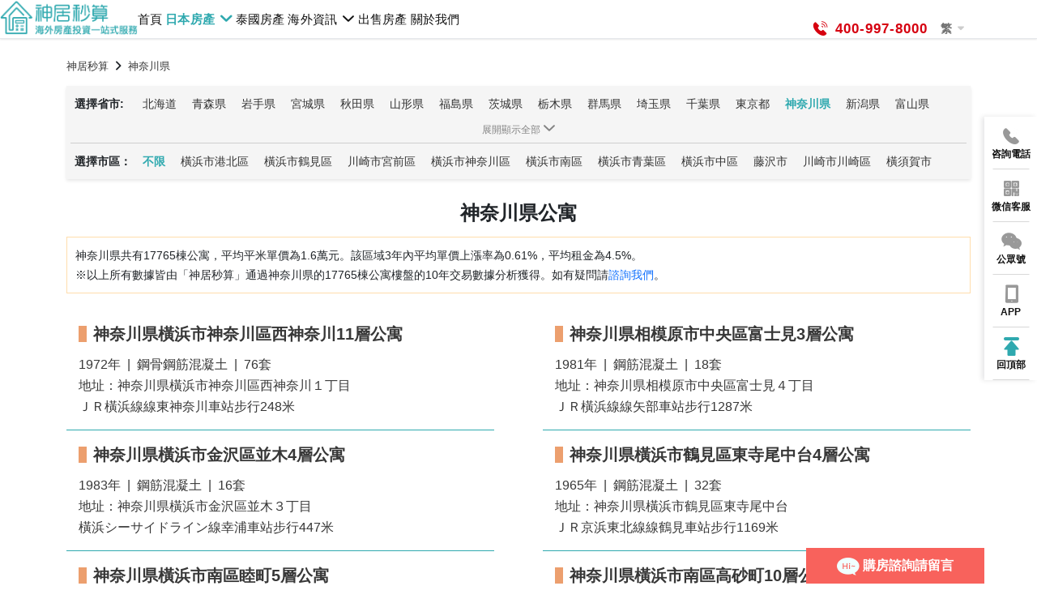

--- FILE ---
content_type: text/html; charset=UTF-8
request_url: https://zh.shenjumiaosuan.com/jp/loupan/14
body_size: 41935
content:
<!DOCTYPE html>
<html lang="zh-Hant">
  <head>
    <meta http-equiv="Content-Type" content="text/html; charset=utf-8">
    <meta name="author" content="積愛科技（上海）有限公司">
    <meta name="copyright" content="積愛科技（上海）有限公司">
      <title>神奈川県公寓房價 神奈川県房產投資網-神居秒算</title>
  <meta name="description" content="神居秒算收錄神奈川県17765棟公寓信息和10年交易數據,為您提供專業的房價和年化收益等專業投資信息。 wardName房產投資網,日本買房投資移民的首選房產網站" />
  <meta name="keywords" content="神奈川県,神奈川県公寓,神奈川県房價,神奈川県房產">
  <meta name="robots" content="index,follow">
  <link rel="next" href="http://zh.shenjumiaosuan.com/jp/loupan/14?page=2">
        <link rel="canonical" href="http://zh.shenjumiaosuan.com/jp/loupan/14">
  
    <meta name="csrf-token" content="cGE9cC6jKmLBF11kijKANCD98ZoOBhiexdOd6e6x" />
    <meta http-equiv="X-UA-Compatible" content="IE=edge" />
    <meta name="viewport" content="width=device-width, initial-scale=1, maximum-scale=1, viewport-fit=cover, user-scalable=no" />
    <meta name="apple-mobile-web-app-capable" content="yes">
    <meta name="format-detection" content="telephone=no" />
    <meta name="apple-touch-fullscreen" content="yes">
    <meta http-equiv="content-language" content="zh-Hant" />
          <link rel="alternate" hreflang="x-default" href="https://www.shenjumiaosuan.com/jp/loupan/14">
      <link rel="alternate" hreflang="zh-hans" href="https://www.shenjumiaosuan.com/jp/loupan/14">
              <link rel="alternate" hreflang="zh-Hant" href="https://zh.shenjumiaosuan.com/jp/loupan/14" />
                    <link rel='shortcut icon' href='/img/fav/favicon.ico' type='image/x-icon'>
      <link rel="apple-touch-icon" sizes="57x57" href="/img/fav/apple-icon-57x57.png">
      <link rel="apple-touch-icon" sizes="60x60" href="/img/fav/apple-icon-60x60.png">
      <link rel="apple-touch-icon" sizes="72x72" href="/img/fav/apple-icon-72x72.png">
      <link rel="apple-touch-icon" sizes="76x76" href="/img/fav/apple-icon-76x76.png">
      <link rel="apple-touch-icon" sizes="114x114" href="/img/fav/apple-icon-114x114.png">
      <link rel="apple-touch-icon" sizes="120x120" href="/img/fav/apple-icon-120x120.png">
      <link rel="apple-touch-icon" sizes="144x144" href="/img/fav/apple-icon-144x144.png">
      <link rel="apple-touch-icon" sizes="152x152" href="/img/fav/apple-icon-152x152.png">
      <link rel="apple-touch-icon" sizes="180x180" href="/img/fav/apple-icon-180x180.png">
      <link rel="icon" type="image/png" sizes="192x192" href="/img/fav/android-icon-192x192.png">
      <link rel="icon" type="image/png" sizes="32x32" href="/img/fav/favicon-32x32.png">
      <link rel="icon" type="image/png" sizes="96x96" href="/img/fav/favicon-96x96.png">
      <link rel="icon" type="image/png" sizes="16x16" href="/img/fav/favicon-16x16.png">
      <link rel="manifest" href="/img/fav/manifest.json">
      <meta property="og:image" content="http://zh.shenjumiaosuan.com/img/main/cmn/app_logo.png"/>
      <meta name="msapplication-TileColor" content="#ffffff">
      <meta name="msapplication-TileImage" content="/img/fav/ms-icon-144x144.png">
      <meta name="theme-color" content="#ffffff">
      <meta name="apple-itunes-app" content=""/>
      <!-- include cmn css //-->
<link rel="stylesheet" media="all" preload as="style" href="https://static.shenjumiaosuan.com/css/custom_bootstrap.css?bs=1599555456789">
<link rel="stylesheet" media="all" href="https://static.shenjumiaosuan.com/css/base.css">
<link rel="stylesheet" media="all" preload as="style" href="https://static.shenjumiaosuan.com/css/iconfont.css?bs=1599555456789">
<link rel="stylesheet" media="all" preload as="style" href="https://static.shenjumiaosuan.com/css/main.css?bs=1599555456789">
<!-- // include cmn css -->
              <!-- Google Tag Manager -->
      <script>(function(w,d,s,l,i){w[l]=w[l]||[];w[l].push({'gtm.start':
      new Date().getTime(),event:'gtm.js'});var f=d.getElementsByTagName(s)[0],
      j=d.createElement(s),dl=l!='dataLayer'?'&l='+l:'';j.async=true;j.src=
      'https://www.googletagmanager.com/gtm.js?id='+i+dl;f.parentNode.insertBefore(j,f);
      })(window,document,'script','dataLayer','GTM-T5HNZ44');</script>
        <!-- End Google Tag Manager -->
        <!-- START WECHAT SCAN CODE嵌入  -->
      <!-- <script type="text/javascript" src="https://static.shenjumiaosuan.com/js/lib/wxLogin.min.js"></script> -->
      <!-- END WECHAT SCAN CODE嵌入 -->
      <script async src="https://www.googletagmanager.com/gtag/js?id=G-BS9BB50YJ1"></script>
      <script>
        window.dataLayer = window.dataLayer || [];
        function gtag(){dataLayer.push(arguments);}
        gtag('js', new Date());
        gtag('config', 'G-BS9BB50YJ1');
      </script>
        <!-- Global site tag (gtag.js) - Google Ads: 777319260 -->
    <script async src="https://www.googletagmanager.com/gtag/js?id=AW-777319260"></script>
    <script type="text/javascript">
        window.dataLayer = window.dataLayer || [];
        function gtag(){dataLayer.push(arguments);}
        gtag('js', new Date());
        gtag('config', 'AW-777319260');
    </script>
    <!-- <script src="https://cdnjs.cloudflare.com/ajax/libs/crypto-js/3.1.9-1/crypto-js.min.js"></script> -->
    <!-- Criteo site tag -->
              <script type="text/javascript" async src="https://www.recaptcha.net/recaptcha/api.js?render=6Lc0UIQpAAAAAMpHWny7dJsxJCd6bQAyCsM0oEA1"></script>
        <!-- <script type="text/javascript">
        window.criteo_q = window.criteo_q || [];
        window.criteo_q.push(
            { event: "setAccount", account: 111394 },
            { event: "setSiteType", type: "d" },
            { event: "viewHome" }
        );
    </script> -->
  </head>
  <body class="main m-body  list" require-js="list" page-name="list">
    <input type="hidden" name="navitime_cid" value="r2300230">
          <!-- Google Tag Manager (noscript) -->
      <noscript>
        <iframe src="https://www.googletagmanager.com/ns.html?id=GTM-T5HNZ44" height="0" width="0" style="display:none;visibility:hidden"></iframe>
      </noscript>
      <!-- End Google Tag Manager (noscript) -->
            <div class="l-all">
 <header class="header fixed">
    <div class="header_container d-none d-md-flex">
        <div class="header_logo">
            <h2 class="d-none">神居秒算</h2>
            <a href="http://zh.shenjumiaosuan.com">
                    
                    <img src="https://dfxus0fkgbwfz.cloudfront.net/img/main/home/zh-t-logo.png" alt="神居秒算日本房產-神居秒算" />
                            </a>
        </div>
                    <div class="d-none d-md-block">
                <div class="rigthBarPhone">
                    <div class="right_phone"><span class="iconfont icon-tel"></span><p class="phone_num">400-997-8000 </p></div>
                                        <div class="rigthBar">
                        <ul>
                            <li class="rigthBarLanguage d-none d-sm-block">
                                <a href="javascript:void(0)" class="navlink">繁<i class="iconfont icon-arrowdown" aria-hidden="true"></i></a>
                                <div class="language">
                                    <a href="https://www.shenjumiaosuan.com/jp/loupan/14">简体</a>
                                    <a href="https://zh.shenjumiaosuan.com/jp/loupan/14">繁体</a>
                                </div>
                            </li>
                        </ul>
                    </div>
                    <!-- <div class="tel_title">7*24小時咨詢服務熱線</div> -->
                    <!-- <a class="zhaoshang d-none d-sm-block" href="https://www.shenjumiaosuan.com/zhaoshang" target="_block"><i class="iconfont icon-building-fill"></i>物件掲载はこちら</a> -->
                </div>
            </div>
                <div class="header_nav">
    <ul>
                    <li >
                                    <a href="/" class="navlink">首頁</a>
                            </li>
            <li  class="current"  >
                                    <a href="javascript:void(0);" class="navlink">日本房產<i class="iconfont icon-down"></i></a>
                    <div class="subNav">
                        <a href="/jp/xinfang/all" >新房</a>
                        <a href="/jp/maifang/all" >二手房</a>
                        <!-- <a href="/jp/zufang/all" >租房</a> -->
                    </div>
                            </li>
            <li >
                                    <a href="/house/th" class="navlink d-none d-sm-block">泰國房產</a>
                            </li>























            <li >
                                    <a href="javascript:void(0);" class="navlink">海外資訊<i class="iconfont icon-down"></i></a>
                    <div class="subNav">
                        <a href="/news" >新聞百科</a>
                        <a href="/video" >看房視頻</a>
                        <!-- <a href="/ask" >市場報告</a> -->
                    </div>
                            </li>
            <li>
                <a class="navlink navlink_zs" href="/lp/sell" target="_block">出售房產</a>
            </li>
            <!-- <li>
                <a class="navlink navlink_zs" href="https://www.shenjumiaosuan.com/zhaoshang" target="_block">物件掲載</a>
            </li> -->
                            <li >
                    <a href="/lp/company" class="navlink nav_company">關於我們</a>
                </li>
                            <li class="d-block d-sm-none">
            <a href="javascript:void(0)" class="navlink">繁<i class="iconfont icon-arrowdown" aria-hidden="true"></i></a>
            <div class="subNav language">
                <a href="https://www.shenjumiaosuan.com/jp/loupan/14">简</a>
                <a href="https://zh.shenjumiaosuan.com/jp/loupan/14">繁</a>
            </div>
        </li>
    </ul>
</div>    </div>
    <div class="d-none d-md-block">
        <div class="fixed_nav">
            <div class="header_logo">
                <a href="http://zh.shenjumiaosuan.com">
                                            <img src="https://dfxus0fkgbwfz.cloudfront.net/img/main/home/zh-t-logo.png" alt="神居秒算日本房產-神居秒算" />
                                    </a>
            </div>
            <div class="">
            <div class="header_nav">
    <ul>
                    <li >
                                    <a href="/" class="navlink">首頁</a>
                            </li>
            <li  class="current"  >
                                    <a href="javascript:void(0);" class="navlink">日本房產<i class="iconfont icon-down"></i></a>
                    <div class="subNav">
                        <a href="/jp/xinfang/all" >新房</a>
                        <a href="/jp/maifang/all" >二手房</a>
                        <!-- <a href="/jp/zufang/all" >租房</a> -->
                    </div>
                            </li>
            <li >
                                    <a href="/house/th" class="navlink d-none d-sm-block">泰國房產</a>
                            </li>























            <li >
                                    <a href="javascript:void(0);" class="navlink">海外資訊<i class="iconfont icon-down"></i></a>
                    <div class="subNav">
                        <a href="/news" >新聞百科</a>
                        <a href="/video" >看房視頻</a>
                        <!-- <a href="/ask" >市場報告</a> -->
                    </div>
                            </li>
            <li>
                <a class="navlink navlink_zs" href="/lp/sell" target="_block">出售房產</a>
            </li>
            <!-- <li>
                <a class="navlink navlink_zs" href="https://www.shenjumiaosuan.com/zhaoshang" target="_block">物件掲載</a>
            </li> -->
                            <li >
                    <a href="/lp/company" class="navlink nav_company">關於我們</a>
                </li>
                            <li class="d-block d-sm-none">
            <a href="javascript:void(0)" class="navlink">繁<i class="iconfont icon-arrowdown" aria-hidden="true"></i></a>
            <div class="subNav language">
                <a href="https://www.shenjumiaosuan.com/jp/loupan/14">简</a>
                <a href="https://zh.shenjumiaosuan.com/jp/loupan/14">繁</a>
            </div>
        </li>
    </ul>
</div>            <!--                 <a class="zhaoshang d-none d-sm-block" href="https://www.shenjumiaosuan.com/zhaoshang" target="_block"><i class="iconfont icon-building-fill"></i>物件掲载はこちら</a>
             -->
                        </div>
        </div>
    </div>
    <nav class="navbar navbar-default d-block d-md-none">
        <div class="header_logo">
            <a href="http://zh.shenjumiaosuan.com">
                <img src="https://dfxus0fkgbwfz.cloudfront.net/img/main/home/zh-t-logo.png" alt="神居秒算日本房產-神居秒算" />
            </a>
        </div>
            <!-- Brand and toggle get grouped for better mobile display -->
        <div class="navbar-header">
            <a href="tel:400-997-8000" class="tel"><i class="iconfont icon-tel"></i><span class="d-none d-md-block">400-997-8000</span></a>
                        <div class="lang-content">
                <a href="javascript:void(0)" class="navlink">繁<i class="iconfont icon-caret-down" aria-hidden="true"></i></a>
                <div class="subNav language">
                    <a href="https://www.shenjumiaosuan.com/jp/loupan/14">简体</a>
                    <a href="https://zh.shenjumiaosuan.com/jp/loupan/14">繁体</a>
                </div>
            </div>
            <button type="button" class="navbar-toggle collapsed lazyhoverimg" data-bs-toggle="collapse" data-bs-target="#navbar-collapse-1" aria-expanded="false">
                <span class="navbar-toggler-icon"></span>
            </button>
        </div>
        <div class="collapse navbar-collapse" id="navbar-collapse-1">
            <div class="col_content">
                <ul class="navbar-nav">
                    <li ><a href="/"><div class="la_img" data-src="https://dfxus0fkgbwfz.cloudfront.net/img/main/home/tw-nav3.png"></div><div class="item_title">首页</div></a></li>
                    <li ><a href="/jp/maifang/all"><div class="la_img" data-src="https://dfxus0fkgbwfz.cloudfront.net/img/main/home/tw-nav3.png"></div><div class="item_title">日本房产</div></a></li>
                    <!-- <li ><a href="/jp/zufang/all"><div class="la_img" data-src="https://dfxus0fkgbwfz.cloudfront.net/img/main/home/tw-nav3.png"></div><div class="item_title">日本租房</div></a></li> -->
                    <li ><a href="/sp/yimin"><div class="la_img" data-src="https://dfxus0fkgbwfz.cloudfront.net/img/main/home/tw-nav3.png"></div><div class="item_title">日本移民</div></a></li>
                    <li ><a href="/house/th"><div class="la_img" data-src="https://dfxus0fkgbwfz.cloudfront.net/img/main/home/tw-nav3.png"></div><div class="item_title">泰国房产</div></a></li>
                    <li ><a href="/news"><div class="la_img" data-src="https://dfxus0fkgbwfz.cloudfront.net/img/main/home/tw-nav3.png"></div><div class="item_title">新闻百科</div></a></li>
                    <li ><a href="/lp/video"><div class="la_img" data-src="https://dfxus0fkgbwfz.cloudfront.net/img/main/home/tw-nav3.png"></div><div class="item_title">精选视频</div></a></li>
                    <!-- <li ><a href="/zhaoshang"><div class="la_img" data-src="https://dfxus0fkgbwfz.cloudfront.net/img/main/home/tw-nav3.png"></div><div class="item_title">物件掲載</div></a></li> -->
                    <li ><a href="/lp/company"><div class="la_img" data-src="https://dfxus0fkgbwfz.cloudfront.net/img/main/home/tw-nav3.png"></div><div class="item_title">关于我们</div></a></li>
                    <li ><a href="/lp/sell"><div class="la_img" data-src="https://dfxus0fkgbwfz.cloudfront.net/img/main/home/ic_sale.png"></div><div class="item_title">出售房产</div></a></li>
                </ul>
            </div>
        </div>
    </nav>
</header>

 <div class="d-block d-sm-none pl-10 pr-10">
   <section class="searchSection">
    <div class="searchBar other-searchBar">
    <div class="leftInput">
      <i class="iconfont icon-search"></i>
      <input class="searchBarInput" name="search" placeholder="地名/车站名/公寓名/邮编" value=""/></div>
      <button class="rightBtn searchBarBtn">搜索</button>
  </div>
  </section>
 </div>
 <div class="l-container">
   <!-- include links //-->
    <div class="m-breadcrumb">
        <div class="container clearfix">
            <div class="m-breadcrumb_main">
                <ol itemscope="" itemtype="http://schema.org/BreadcrumbList">
                                            <li itemprop="itemListElement" itemscope="" itemtype="http://schema.org/ListItem">
                                                            <a itemprop="item" href="http://zh.shenjumiaosuan.com">
                                <span itemprop="name">
                                                                            神居秒算
                                                                    </span></a>
                                                        <meta itemprop="position" content="0">
                        </li>
                                            <li itemprop="itemListElement" itemscope="" itemtype="http://schema.org/ListItem">
                                                            <a itemprop="item" href="http://zh.shenjumiaosuan.com/jp/loupan/14">
                                <span itemprop="name">
                                                                                                                        神奈川県
                                                                                                            </span></a>
                                                        <meta itemprop="position" content="1">
                        </li>
                                    </ol>
            </div>
        </div>
    </div>
<!-- // include links-->   <div class="mansion">
     <div class="container">
       <div class="mansion_search">
         <div class="item">
           <dl class="dropDown">
             <dt>選擇省市:</dt>
             <dd>
                                <a  href="http://zh.shenjumiaosuan.com/jp/loupan/01">北海道</a>
                                 <a  href="http://zh.shenjumiaosuan.com/jp/loupan/02">青森県</a>
                                 <a  href="http://zh.shenjumiaosuan.com/jp/loupan/03">岩手県</a>
                                 <a  href="http://zh.shenjumiaosuan.com/jp/loupan/04">宮城県</a>
                                 <a  href="http://zh.shenjumiaosuan.com/jp/loupan/05">秋田県</a>
                                 <a  href="http://zh.shenjumiaosuan.com/jp/loupan/06">山形県</a>
                                 <a  href="http://zh.shenjumiaosuan.com/jp/loupan/07">福島県</a>
                                 <a  href="http://zh.shenjumiaosuan.com/jp/loupan/08">茨城県</a>
                                 <a  href="http://zh.shenjumiaosuan.com/jp/loupan/09">栃木県</a>
                                 <a  href="http://zh.shenjumiaosuan.com/jp/loupan/10">群馬県</a>
                                 <a  href="http://zh.shenjumiaosuan.com/jp/loupan/11">埼玉県</a>
                                 <a  href="http://zh.shenjumiaosuan.com/jp/loupan/12">千葉県</a>
                                 <a  href="http://zh.shenjumiaosuan.com/jp/loupan/13">東京都</a>
                                 <a  class="selected"  href="http://zh.shenjumiaosuan.com/jp/loupan/14">神奈川県</a>
                                 <a  href="http://zh.shenjumiaosuan.com/jp/loupan/15">新潟県</a>
                                 <a  href="http://zh.shenjumiaosuan.com/jp/loupan/16">富山県</a>
                                 <a  href="http://zh.shenjumiaosuan.com/jp/loupan/17">石川県</a>
                                 <a  href="http://zh.shenjumiaosuan.com/jp/loupan/18">福井県</a>
                                 <a  href="http://zh.shenjumiaosuan.com/jp/loupan/19">山梨県</a>
                                 <a  href="http://zh.shenjumiaosuan.com/jp/loupan/20">長野県</a>
                                 <a  href="http://zh.shenjumiaosuan.com/jp/loupan/21">岐阜県</a>
                                 <a  href="http://zh.shenjumiaosuan.com/jp/loupan/22">靜岡県</a>
                                 <a  href="http://zh.shenjumiaosuan.com/jp/loupan/23">愛知県</a>
                                 <a  href="http://zh.shenjumiaosuan.com/jp/loupan/24">三重県</a>
                                 <a  href="http://zh.shenjumiaosuan.com/jp/loupan/25">滋賀県</a>
                                 <a  href="http://zh.shenjumiaosuan.com/jp/loupan/26">京都府</a>
                                 <a  href="http://zh.shenjumiaosuan.com/jp/loupan/27">大阪府</a>
                                 <a  href="http://zh.shenjumiaosuan.com/jp/loupan/28">兵庫県</a>
                                 <a  href="http://zh.shenjumiaosuan.com/jp/loupan/29">奈良県</a>
                                 <a  href="http://zh.shenjumiaosuan.com/jp/loupan/30">和歌山県</a>
                                 <a  href="http://zh.shenjumiaosuan.com/jp/loupan/31">鳥取県</a>
                                 <a  href="http://zh.shenjumiaosuan.com/jp/loupan/32">島根県</a>
                                 <a  href="http://zh.shenjumiaosuan.com/jp/loupan/33">岡山県</a>
                                 <a  href="http://zh.shenjumiaosuan.com/jp/loupan/34">広島県</a>
                                 <a  href="http://zh.shenjumiaosuan.com/jp/loupan/35">山口県</a>
                                 <a  href="http://zh.shenjumiaosuan.com/jp/loupan/36">徳島県</a>
                                 <a  href="http://zh.shenjumiaosuan.com/jp/loupan/37">香川県</a>
                                 <a  href="http://zh.shenjumiaosuan.com/jp/loupan/38">愛媛県</a>
                                 <a  href="http://zh.shenjumiaosuan.com/jp/loupan/39">高知県</a>
                                 <a  href="http://zh.shenjumiaosuan.com/jp/loupan/40">福岡県</a>
                                 <a  href="http://zh.shenjumiaosuan.com/jp/loupan/41">佐賀県</a>
                                 <a  href="http://zh.shenjumiaosuan.com/jp/loupan/42">長崎県</a>
                                 <a  href="http://zh.shenjumiaosuan.com/jp/loupan/43">熊本県</a>
                                 <a  href="http://zh.shenjumiaosuan.com/jp/loupan/44">大分県</a>
                                 <a  href="http://zh.shenjumiaosuan.com/jp/loupan/45">宮崎県</a>
                                 <a  href="http://zh.shenjumiaosuan.com/jp/loupan/46">鹿児島県</a>
                                 <a  href="http://zh.shenjumiaosuan.com/jp/loupan/47">沖縄県</a>
                              </dd>
            </dl>
            <div class="drop" style="display: block;">展開顯示全部 <i class="iconfont icon-down" aria-hidden="true"></i>
            </div>
          </div>
                    <div class="item city">
            <dl class="dropDown">
              <dt>選擇市區：</dt>
              <dd>
              <a href="http://zh.shenjumiaosuan.com/jp/loupan/14"  class="selected" >不限</a>
                                <a  href="http://zh.shenjumiaosuan.com/jp/loupan/14/109">橫浜市港北區</a>
                                  <a  href="http://zh.shenjumiaosuan.com/jp/loupan/14/101">橫浜市鶴見區</a>
                                  <a  href="http://zh.shenjumiaosuan.com/jp/loupan/14/136">川崎市宮前區</a>
                                  <a  href="http://zh.shenjumiaosuan.com/jp/loupan/14/102">橫浜市神奈川區</a>
                                  <a  href="http://zh.shenjumiaosuan.com/jp/loupan/14/105">橫浜市南區</a>
                                  <a  href="http://zh.shenjumiaosuan.com/jp/loupan/14/117">橫浜市青葉區</a>
                                  <a  href="http://zh.shenjumiaosuan.com/jp/loupan/14/104">橫浜市中區</a>
                                  <a  href="http://zh.shenjumiaosuan.com/jp/loupan/14/205">藤沢市</a>
                                  <a  href="http://zh.shenjumiaosuan.com/jp/loupan/14/131">川崎市川崎區</a>
                                  <a  href="http://zh.shenjumiaosuan.com/jp/loupan/14/201">橫須賀市</a>
                                  <a  href="http://zh.shenjumiaosuan.com/jp/loupan/14/133">川崎市中原區</a>
                                  <a  href="http://zh.shenjumiaosuan.com/jp/loupan/14/134">川崎市高津區</a>
                                  <a  href="http://zh.shenjumiaosuan.com/jp/loupan/14/111">橫浜市港南區</a>
                                  <a  href="http://zh.shenjumiaosuan.com/jp/loupan/14/110">橫浜市戸塚區</a>
                                  <a  href="http://zh.shenjumiaosuan.com/jp/loupan/14/152">相模原市中央區</a>
                                  <a  href="http://zh.shenjumiaosuan.com/jp/loupan/14/106">橫浜市保土ケ谷區</a>
                                  <a  href="http://zh.shenjumiaosuan.com/jp/loupan/14/107">橫浜市磯子區</a>
                                  <a  href="http://zh.shenjumiaosuan.com/jp/loupan/14/103">橫浜市西區</a>
                                  <a  href="http://zh.shenjumiaosuan.com/jp/loupan/14/108">橫浜市金沢區</a>
                                  <a  href="http://zh.shenjumiaosuan.com/jp/loupan/14/213">大和市</a>
                                  <a  href="http://zh.shenjumiaosuan.com/jp/loupan/14/118">橫浜市都築區</a>
                                  <a  href="http://zh.shenjumiaosuan.com/jp/loupan/14/153">相模原市南區</a>
                                  <a  href="http://zh.shenjumiaosuan.com/jp/loupan/14/135">川崎市多摩區</a>
                                  <a  href="http://zh.shenjumiaosuan.com/jp/loupan/14/112">橫浜市旭區</a>
                                  <a  href="http://zh.shenjumiaosuan.com/jp/loupan/14/113">橫浜市緑區</a>
                                  <a  href="http://zh.shenjumiaosuan.com/jp/loupan/14/137">川崎市麻生區</a>
                                  <a  href="http://zh.shenjumiaosuan.com/jp/loupan/14/203">平塚市</a>
                                  <a  href="http://zh.shenjumiaosuan.com/jp/loupan/14/132">川崎市幸區</a>
                                  <a  href="http://zh.shenjumiaosuan.com/jp/loupan/14/207">茅ヶ崎市</a>
                                  <a  href="http://zh.shenjumiaosuan.com/jp/loupan/14/216">座間市</a>
                                  <a  href="http://zh.shenjumiaosuan.com/jp/loupan/14/212">厚木市</a>
                                  <a  href="http://zh.shenjumiaosuan.com/jp/loupan/14/204">鎌倉市</a>
                                  <a  href="http://zh.shenjumiaosuan.com/jp/loupan/14/151">相模原市緑區</a>
                                  <a  href="http://zh.shenjumiaosuan.com/jp/loupan/14/115">橫浜市栄區</a>
                                  <a  href="http://zh.shenjumiaosuan.com/jp/loupan/14/215">海老名市</a>
                                  <a  href="http://zh.shenjumiaosuan.com/jp/loupan/14/116">橫浜市泉區</a>
                                  <a  href="http://zh.shenjumiaosuan.com/jp/loupan/14/382">足柄下郡箱根町</a>
                                  <a  href="http://zh.shenjumiaosuan.com/jp/loupan/14/206">小田原市</a>
                                  <a  href="http://zh.shenjumiaosuan.com/jp/loupan/14/208">逗子市</a>
                                  <a  href="http://zh.shenjumiaosuan.com/jp/loupan/14/211">秦野市</a>
                                  <a  href="http://zh.shenjumiaosuan.com/jp/loupan/14/114">橫浜市瀬谷區</a>
                                  <a  href="http://zh.shenjumiaosuan.com/jp/loupan/14/214">伊勢原市</a>
                                  <a  href="http://zh.shenjumiaosuan.com/jp/loupan/14/210">三浦市</a>
                                  <a  href="http://zh.shenjumiaosuan.com/jp/loupan/14/384">足柄下郡湯河原町</a>
                                  <a  href="http://zh.shenjumiaosuan.com/jp/loupan/14/218">綾瀬市</a>
                                  <a  href="http://zh.shenjumiaosuan.com/jp/loupan/14/301">三浦郡葉山町</a>
                                  <a  href="http://zh.shenjumiaosuan.com/jp/loupan/14/341">中郡大磯町</a>
                                  <a  href="http://zh.shenjumiaosuan.com/jp/loupan/14/321">高座郡寒川町</a>
                                  <a  href="http://zh.shenjumiaosuan.com/jp/loupan/14/383">足柄下郡真鶴町</a>
                                  <a  href="http://zh.shenjumiaosuan.com/jp/loupan/14/366">足柄上郡開成町</a>
                                  <a  href="http://zh.shenjumiaosuan.com/jp/loupan/14/217">南足柄市</a>
                                  <a  href="http://zh.shenjumiaosuan.com/jp/loupan/14/342">中郡二宮町</a>
                                  <a  href="http://zh.shenjumiaosuan.com/jp/loupan/14/401">愛甲郡愛川町</a>
                                  <a  href="http://zh.shenjumiaosuan.com/jp/loupan/14/364">足柄上郡山北町</a>
                                  <a  href="http://zh.shenjumiaosuan.com/jp/loupan/14/362">足柄上郡大井町</a>
                              </dd>
            </dl>
            <div class="drop" style="display: none;">展開顯示全部 <i class="iconfont icon-down" aria-hidden="true"></i></div>
          </div>
                            </div><!-- mansion_search -->
        <div class="mansion_list">
          <div class="mansion_list_title"><h1>神奈川県公寓</h1></div>
          <div class="mansion_list_cont">
            <p class="text">
              神奈川県共有17765棟公寓，平均平米單價為1.6萬元。該區域3年內平均單價上漲率為0.61%，平均租金為4.5%。 <br/>※以上所有數據皆由「神居秒算」通過神奈川県的17765棟公寓樓盤的10年交易數據分析獲得。如有疑問請<a target="_blank" href="/renosy">諮詢我們</a>。 
            </p>
            <div class="cont">
              <ul>
                                  <li>
                    <a href="http://zh.shenjumiaosuan.com/jp/loupan/14/102/055/58a89453a89be70f88325488" target="_blank">
                      <div class="title">神奈川県橫浜市神奈川區西神奈川11層公寓</div>
                      <p class="info">1972年&nbsp;&nbsp;|&nbsp;&nbsp;鋼骨鋼筋混凝土&nbsp;&nbsp;|&nbsp;&nbsp;76套</p>
                      <p class="address">地址：神奈川県橫浜市神奈川區西神奈川１丁目</p>
                      <p class="traffic">ＪＲ橫浜線線東神奈川車站步行248米</p>
                    </a>
                  </li>
                                  <li>
                    <a href="http://zh.shenjumiaosuan.com/jp/loupan/14/152/025/58a897a1a89be70f8832583d" target="_blank">
                      <div class="title">神奈川県相模原市中央區富士見3層公寓</div>
                      <p class="info">1981年&nbsp;&nbsp;|&nbsp;&nbsp;鋼筋混凝土&nbsp;&nbsp;|&nbsp;&nbsp;18套</p>
                      <p class="address">地址：神奈川県相模原市中央區富士見４丁目</p>
                      <p class="traffic">ＪＲ橫浜線線矢部車站步行1287米</p>
                    </a>
                  </li>
                                  <li>
                    <a href="http://zh.shenjumiaosuan.com/jp/loupan/14/108/019/58a8a144a89be70f883262f7" target="_blank">
                      <div class="title">神奈川県橫浜市金沢區並木4層公寓</div>
                      <p class="info">1983年&nbsp;&nbsp;|&nbsp;&nbsp;鋼筋混凝土&nbsp;&nbsp;|&nbsp;&nbsp;16套</p>
                      <p class="address">地址：神奈川県橫浜市金沢區並木３丁目</p>
                      <p class="traffic">橫浜シーサイドライン線幸浦車站步行447米</p>
                    </a>
                  </li>
                                  <li>
                    <a href="http://zh.shenjumiaosuan.com/jp/loupan/14/101/043/58a8a179a89be70f88326332" target="_blank">
                      <div class="title">神奈川県橫浜市鶴見區東寺尾中台4層公寓</div>
                      <p class="info">1965年&nbsp;&nbsp;|&nbsp;&nbsp;鋼筋混凝土&nbsp;&nbsp;|&nbsp;&nbsp;32套</p>
                      <p class="address">地址：神奈川県橫浜市鶴見區東寺尾中台</p>
                      <p class="traffic">ＪＲ京浜東北線線鶴見車站步行1169米</p>
                    </a>
                  </li>
                                  <li>
                    <a href="http://zh.shenjumiaosuan.com/jp/loupan/14/105/056/58a8a2d7a89be70f883264b2" target="_blank">
                      <div class="title">神奈川県橫浜市南區睦町5層公寓</div>
                      <p class="info">1984年&nbsp;&nbsp;|&nbsp;&nbsp;鋼筋混凝土&nbsp;&nbsp;|&nbsp;&nbsp;21套</p>
                      <p class="address">地址：神奈川県橫浜市南區睦町２丁目</p>
                      <p class="traffic">橫浜市営ブルーライン線吉野町車站步行632米</p>
                    </a>
                  </li>
                                  <li>
                    <a href="http://zh.shenjumiaosuan.com/jp/loupan/14/105/020/58a8a6a2a89be70f883268e7" target="_blank">
                      <div class="title">神奈川県橫浜市南區高砂町10層公寓</div>
                      <p class="info">1973年&nbsp;&nbsp;|&nbsp;&nbsp;鋼骨鋼筋混凝土&nbsp;&nbsp;|&nbsp;&nbsp;94套</p>
                      <p class="address">地址：神奈川県橫浜市南區高砂町１丁目</p>
                      <p class="traffic">橫浜市営ブルーライン線吉野町車站步行356米</p>
                    </a>
                  </li>
                                  <li>
                    <a href="http://zh.shenjumiaosuan.com/jp/loupan/14/117/026/58a8c0e6a89be70f8832849a" target="_blank">
                      <div class="title">神奈川県橫浜市青葉區しらとり台4層公寓</div>
                      <p class="info">1975年&nbsp;&nbsp;|&nbsp;&nbsp;鋼筋混凝土&nbsp;&nbsp;|&nbsp;&nbsp;12套</p>
                      <p class="address">地址：神奈川県橫浜市青葉區しらとり台</p>
                      <p class="traffic">ＪＲ橫浜線線十日市場車站步行647米</p>
                    </a>
                  </li>
                                  <li>
                    <a href="http://zh.shenjumiaosuan.com/jp/loupan/14/213/008/58a8c074a89be70f88328429" target="_blank">
                      <div class="title">神奈川県大和市代官4層公寓</div>
                      <p class="info">1981年&nbsp;&nbsp;|&nbsp;&nbsp;鋼筋混凝土&nbsp;&nbsp;|&nbsp;&nbsp;15套</p>
                      <p class="address">地址：神奈川県大和市代官１丁目</p>
                      <p class="traffic">小田急江ノ島線線桜ヶ丘車站步行1246米</p>
                    </a>
                  </li>
                                  <li>
                    <a href="http://zh.shenjumiaosuan.com/jp/loupan/14/205/038/58a8c912a89be70f88328cdd" target="_blank">
                      <div class="title">神奈川県藤沢市辻堂太平台4層公寓</div>
                      <p class="info">1973年&nbsp;&nbsp;|&nbsp;&nbsp;鋼筋混凝土&nbsp;&nbsp;|&nbsp;&nbsp;44套</p>
                      <p class="address">地址：神奈川県藤沢市辻堂太平台２丁目</p>
                      <p class="traffic">ＪＲ東海道本線（東京-熱海）線辻堂車站步行1536米</p>
                    </a>
                  </li>
                                  <li>
                    <a href="http://zh.shenjumiaosuan.com/jp/loupan/14/104/095/58a8f2d9a89be70f8832b40b" target="_blank">
                      <div class="title">神奈川県橫浜市中區大和町3層公寓</div>
                      <p class="info">1981年&nbsp;&nbsp;|&nbsp;&nbsp;鋼筋混凝土&nbsp;&nbsp;|&nbsp;&nbsp;12套</p>
                      <p class="address">地址：神奈川県橫浜市中區大和町２丁目</p>
                      <p class="traffic">ＪＲ根岸線線山手車站步行74米</p>
                    </a>
                  </li>
                              </ul>
            </div>
            <div class="list_pagination">
              <nav>
        <ul class="pagination">
            
                            <li class="page-item disabled" aria-disabled="true" aria-label="pagination.previous">
                    <span class="page-link" aria-hidden="true">&lsaquo;</span>
                </li>
            
            
                            
                
                
                                                                                        <li class="page-item active" aria-current="page"><span class="page-link">1</span></li>
                                                                                        
                
                
                                                                                        <li class="page-item"><a class="page-link" href="http://zh.shenjumiaosuan.com/jp/loupan/14?page=2">2</a></li>
                                                                                        
                
                
                                                                                        <li class="page-item"><a class="page-link" href="http://zh.shenjumiaosuan.com/jp/loupan/14?page=3">3</a></li>
                                                                                                <li class="page-item"><a class="page-link" href="http://zh.shenjumiaosuan.com/jp/loupan/14?page=4">4</a></li>
                                                                                                <li class="page-item"><a class="page-link" href="http://zh.shenjumiaosuan.com/jp/loupan/14?page=5">5</a></li>
                                                                                        
                                    <li class="page-item disabled" aria-disabled="true"><span class="page-link">...</span></li>
                
                
                                            
                
                
                                                                                        <li class="page-item"><a class="page-link" href="http://zh.shenjumiaosuan.com/jp/loupan/14?page=1853">1853</a></li>
                                                                        
            
                            <li class="page-item">
                    <a class="page-link" href="http://zh.shenjumiaosuan.com/jp/loupan/14?page=2" rel="next" aria-label="pagination.next">&rsaquo;</a>
                </li>
                    </ul>
    </nav>

            </div>
          </div>
        </div><!-- mansion_list -->
              </div>
    </div><!-- mansion -->
    <!-- 联系我们 -->
<section class="home_contact" id="home_contact" style="display:block">
  <div class="container">
    <div class="home_contact_cont">
              <div class="title center">免費找房</div>
            <!-- <div class="text center">我们竭诚帮您解决任何投资疑问</div> -->
        <form method="post" action="" class="contactForm">
          <div class="form">
            <div class="leftForm">
              <dl>
                <dt>姓名:</dt>
                <dd>
                  <input name="name" placeholder="請輸入您的姓名" />
                </dd>
              </dl>
              <dl>
                <dt>電話:
                  <i class="redTxt">*</i>
                </dt>
                <dd>
                  <input type="hidden" name="nation_code" value="+86" />
                  <select name="phoneNationalitySelect" class="phoneNationality d-none d-sm-block">
                    <option value="+86">+86(中國)</option>
                    <option value="+852">+852(中國香港)</option>
                    <option value="+853">+853(中國澳門)</option>
                    <option value="+886">+886(中國台灣)</option>
                    <option value="+81">+81(日本)</option>
                    <option value="+82">+82(韓國)</option>
                    <option value="+60">+60(馬來西亞)</option>
                    <option value="+65">+65(新加坡)</option>
                    <option value="+66">+66(泰國)</option>
                    <option value="+61">+61(澳大利亞)</option>
                    <option value="+65">+65(新西蘭)</option>
                    <option value="+1">+1(美國)</option>
                    <option value="+1">+1(加拿大)</option>
                    <option value="+44">+44(英國)</option>
                    <option value="+49">+49(德國)</option>
                    <option value="+33">+33(法國)</option>
                    <option value="+34">+34(西班牙)</option>
                    <option value="+39">+39(意大利)</option>
                  </select>
                  <select name="phoneNationalitySelect" class="phoneNationality d-block d-sm-none">
                    <option value="+86">+86</option>
                    <option value="+852">+852</option>
                    <option value="+853">+853</option>
                    <option value="+886">+886</option>
                    <option value="+81">+81</option>
                    <option value="+82">+82</option>
                    <option value="+60">+60</option>
                    <option value="+65">+65</option>
                    <option value="+66">+66</option>
                    <option value="+61">+61</option>
                    <option value="+65">+65</option>
                    <option value="+1">+1</option>
                    <option value="+44">+44</option>
                    <option value="+49">+49</option>
                    <option value="+33">+33</option>
                    <option value="+34">+34</option>
                    <option value="+39">+39</option>
                  </select>
                  <input name="phone" class="phoneNumber" placeholder="請輸入您的電話" />
                </dd>
              </dl>
              <!-- 验证码 -->
              <dl>
              
                <dt>驗證碼
                  <i class="redTxt">*</i>
                </dt>
                <dd>
                  <input type="text" name="verifyCode" placeholder="短信驗證碼" class="verifyCodeInput" />
                  <div class="verifyCodeBtn"><span class="verifyCodeSubmit">獲取驗證碼</span></div>
                </dd>
              </dl>
              <dl>
                <dt>意向區域 <i class="redTxt">*</i></dt>
                <dd>
                  <div class="dropdown drop-multiple" id="intention">
                      <button class="btn btn-default " data-max-options="3" type="button" id="dropdownMenu2" data-bs-toggle="dropdown" aria-haspopup="true" aria-expanded="true">
                        <span class="value"><span class="filter-option-inner-inner">您的意向區域(可多選)</span></span>
                        <span class="iconfont icon-arrowdown"></span>
                      </button>
                      <ul class="dropdown-menu dropdown-menu-left" aria-labelledby="dropdownMenu2">
                        <li class="dropdown-header">請選擇（最多可選3個） <span class="close">确定</span></li>
                        <div class="content">
                                                    <li class="d-item" data-value="13">東京</li>
                                                    <li class="d-item" data-value="27">大阪</li>
                                                    <li class="d-item" data-value="26">京都</li>
                                                    <li class="d-item" data-value="14">神奈川</li>
                                                    <li class="d-item" data-value="40">福岡</li>
                                                    <li class="d-item" data-value="11">琦玉</li>
                                                    <li class="d-item" data-value="12">千葉</li>
                                                    <li class="d-item" data-value="28">神戸</li>
                                                    <li class="d-item" data-value="47">沖繩</li>
                                                    <li class="d-item" data-value="01">北海道</li>
                                                    <li class="d-item" data-value="23">名古屋</li>
                                                    <li class="d-item" data-value="43">熊本県</li>
                                                    <li class="d-item" data-value="other">其他</li>
                                                  </div>
                      </ul>
                    </div>
                </dd>
              </dl>
              <dl>
                  <dt>預算 <i class="redTxt">*</i></dt>
                  <dd>
                    <div class="dropdown drop-multiple" id="budget">
                      <button class="btn btn-default " type="button" id="dropdownMenu2" data-bs-toggle="dropdown" aria-haspopup="true" aria-expanded="true">
                        <span class="value"><span class="filter-option-inner-inner">您的購房預算</span></span>
                        <span class="iconfont icon-arrowdown"></span>
                      </button>
                      <ul class="dropdown-menu dropdown-menu-left" aria-labelledby="dropdownMenu2">
                        <div class="content">
                                                    <li class="d-item" data-value="1">不限</li>
                                                    <li class="d-item" data-value="2">1200萬日元以內</li>
                                                    <li class="d-item" data-value="3">1200-3000萬日圓</li>
                                                    <li class="d-item" data-value="4">3000-6000萬日圓</li>
                                                    <li class="d-item" data-value="5">6000-1億日圓</li>
                                                    <li class="d-item" data-value="6">1億日圓</li>
                                                  </div>
                      </ul>
                    </div>
                  </dd>
              </dl>
              <dl>
                <dt><span>郵箱<i class="redTxt">*</i></span></dt>
                <dd>
                    <input name="email" placeholder="請輸入您的郵箱" />
                </dd>
              </dl>
              <dl>
                <dt>微信</dt>
                <dd>
                  <input name="wechat" placeholder="請輸入您的微信號" />
                </dd>
              </dl>
              <dl>
                <dt>Line</dt>
                <dd>
                  <input name="line" placeholder="請輸入您的Line" />
                </dd>
              </dl>
              <div class="message contactFormMessage"><i></i><span>非常感謝，我們將會盡快和您取得聯繫</span></div>
              <div class="agreement">
                <label class="checkbox-container" >
                  <input type="checkbox" name="agreeChecked">
                  <span class="checkmark" style="margin-right: 2px"></span>
                  已閱讀並同意《<a style="text-decoration: underline;" class="s_servive">服務協議</a>》與《<a style="text-decoration: underline;" class="s_privacy">隱私保護相關政策</a>》
                </label>
              </div>
              <div class="button"><button type="button" class="submitButton btn btn-form-primary" data-form="middle" data-agl-cvt="5">提    交</button></div>
              <div class="agreement">
              <p class="inquiry_tips inquiry_bottom_tips">為了更好滿足您的置業需求，我們將匹配最多5家專業機构為您提案，請注意接聽海外來電<span>（免費接聽）</span></p>
              </div>
            </div>
            <div class="rightCons d-none d-sm-block">
                <div class="consTil">電話諮詢</div>
                <div></div>
                <div class="consTel">🇨🇳 400-997-8000</div>
                <div class="consTime">
                  <span>工作日：9:00 ~ 20:00</span>
                  <span>雙休日：10:00 ~ 18:00</span>
                </div>
                <div class="consQrcode">
                  <div class="lazyimg" data-src="/img/main/cmn/official_code.jpg" data-alt="客服微信二維碼-神居秒算"></div>
                  <div class="g_code"><span>關注微信公眾號</span></div>
                  <div class="g_code"><span>接收第一手海外資訊</span></div>
                </div>
            </div>
          </div>
      </form>
    </div>
   <!--  <div class="housingResource">
      <div class="housing">
        <div class="selectTitle">
          以下房源符合您的需求，一并垂询：
        </div>
        <div class="selectMsg">
          <select name="citySelect" class="selection">
            <option value="不限" selected>所有城市</option>
            <option value="13">东京</option>
            <option value="14">横滨</option>
            <option value="11">琦玉</option>
            <option value="12">千叶</option>
            <option value="26">京都</option>
            <option value="27">大阪</option>
            <option value="28">神户</option>
            <option value="01">北海道</option>
            <option value="40">福冈</option>
            <option value="23">名古屋</option>
          </select>
          <select name="priceSelect" class="selection">
            <option value="不限" selected>预算不限</option>
            <option value="0">100万以下</option>
            <option value="1">100万～200万</option>
            <option value="2">200万～300万</option>
            <option value="3">300万～400万</option>
            <option value="4">400万～500万</option>
            <option value="5">500万～600万</option>
            <option value="6">600万以上</option>
          </select>
          <select name="purposeSelect" class="selection">
            <option value="不限" selected>用途不限</option>
            <option value="1">自住</option>
            <option value="2">投资</option>
          </select>
        </div>
      </div>
      <div class="homeEstateCont">
        <div class="estateTabWrapper">
          <div class="estateTab active">
          </div>
        </div>
      </div>
    </div> -->
    <div class="rightConsTel d-block d-sm-none">
      <div class="telTitle">電話諮詢</div>
      <div class="telContent">
        <div class="phoneNumber">
          <div class="mb-10">🇨🇳</div>
          <div class="mb-10">400-997-8000</div>
          <a class="callBtn orangeBtn" href="tel:4009978000">撥打</a>
        </div>
      </div>
      <div class="telContent">
        <div class="consTime">
          <span>工作日：9:00 ~ 20:00</span>
          <span>雙休日：10:00 ~ 18:00</span>
        </div>
        <div class="consQrcode">
          <div class="lazyimg" data-src="/img/main/cmn/official_code.jpg" data-alt="客服微信二維碼-神居秒算"></div>
          <div class="g_code"><span>關注微信公眾號</span></div>
          <div class="g_code"><span>接收第一手海外資訊</span></div>
        </div>
      </div>
    </div>
    <!-- Start Popup Remmend Room -->
    <div class="popup_module popup_recommend popup_successMessage">
        <div class="popupMain">
            <!-- <div class="popupClose"></div> -->
            <div class="recommendMain">
            <div class="recommendMainRight">
                <i class="iconfont icon-close"></i>
                <div class="rightSuccessMessage">
                    <i class="iconfont icon-success2"></i><span class="successMessage_title">提交成功!！</span><br />根據您的找房條件，為您定制以下專屬房源
                </div>
                <div class="reContent">
                    <div class="rightRecommendRoom"></div>
                    <!-- <div class="rightRecommendError"></div> -->
                    <!-- <div class="recommend_mask"></div> -->
                    <div class="btn_content text-center">
                        <button class="rightRecommendBtn submitRecommendButton">一鍵諮詢以上房源</button>
                        <div class="agreement">
                            <div class="inquiry_tips"><p>為了更好滿足您的置業需求，我們將匹配最多5家專業機构為您提案，請注意接聽海外來電<span>（免費接聽）</span></p></div>
                        </div>
                    </div>
                </div>
            </div>
            </div>
        </div>
    </div>
    <!-- End Popup Remmend Room -->
  </div>
</section>
<!-- 联系我们 -->
    <section class="fixed_contactBtn d-block d-sm-none im_chat">
  <a class="contactItem tel" href="tel:400-997-8000">
    <img src='/img/main/cmn/phone.png'>
    <span class="text">電話</span>
  </a>
  <div class="contactItem mail message"><div class="img-box"><span>買房諮詢</span></div></div>

</section><!-- contactBox -->
<section class="popUp_contact" style="display: none">
  <div class="popUp_main">
    <div class="popup_close"><img src="/img/main/detail/fixedCB_ico_close.png" alt="关闭按钮-神居秒算"></div>
    <div class="box">
            <div class="cont">通过电话联系我们<br>了解更多资讯</div>
            <a class="callTel" href="tel:400-997-8000"><img src="/img/main/detail/fixedCB_ico_phone.png" alt="电话ICON-神居秒算">400-997-8000</a>
    </div>
  </div>
</section><!-- contactPopup -->
    <!-- include links //-->
<div class="m-bottomLinks">
  <div class="container">
        <dl>
      <dt>站內導航:</dt>
              <dd>
          <a target="_blank" href="/jp/maifang/all">日本房產</a>
          <a target="_blank" href="/jp/maifang/all/i4">日本公寓</a>
          <a target="_blank" href="/jp/maifang/all/i1">日本一戶建</a>
          <a target="_blank" href="/fangjia/all">日本房價</a>
          <!-- <a target="_blank" href="/jp/zufang/all">日本租房</a> -->
          <a target="_blank" href="/news">購房知識</a>
          <a target="_blank" href="/lp/bk">日本投資概況</a>
                  </dd>
            <i class="d-block d-sm-none iconfont icon-top"></i>
      <i class="d-block d-sm-none iconfont icon-down"></i>
    </dl>
        <div class="underline"></div>
    <dl>
      <dt>投資公寓:</dt>
      <dd>
                  <a target="_blank"  href="http://zh.shenjumiaosuan.com/jp/maifang/all">日本公寓</a>
                  <a target="_blank"  href="http://zh.shenjumiaosuan.com/jp/maifang/13">東京公寓</a>
                  <a target="_blank"  href="http://zh.shenjumiaosuan.com/jp/maifang/14">神奈川公寓</a>
                  <a target="_blank"  href="http://zh.shenjumiaosuan.com/jp/maifang/11">埼玉公寓</a>
                  <a target="_blank"  href="http://zh.shenjumiaosuan.com/jp/maifang/12">千葉公寓</a>
                  <a target="_blank"  href="http://zh.shenjumiaosuan.com/jp/maifang/26">京都公寓</a>
                  <a target="_blank"  href="http://zh.shenjumiaosuan.com/jp/maifang/27">大阪公寓</a>
                  <a target="_blank"  href="http://zh.shenjumiaosuan.com/jp/maifang/28">兵庫県公寓</a>
                  <a target="_blank"  href="http://zh.shenjumiaosuan.com/jp/maifang/01">北海道公寓</a>
                  <a target="_blank"  href="http://zh.shenjumiaosuan.com/jp/maifang/40">福岡公寓</a>
                  <a target="_blank"  href="http://zh.shenjumiaosuan.com/jp/maifang/23">名古屋公寓</a>
                  <a target="_blank"  href="http://zh.shenjumiaosuan.com/jp/maifang/47">沖繩公寓</a>
              </dd>
      <i class="d-block d-sm-none iconfont icon-top"></i>
      <i class="d-block d-sm-none iconfont icon-down"></i>
    </dl>
                    <div class="underline"></div>
    <dl>
      <dt>樓盤字典:</dt>
      <dd>
                  <a href="http://zh.shenjumiaosuan.com/jp/loupan/01">北海道房產</a>
                  <a href="http://zh.shenjumiaosuan.com/jp/loupan/02">青森県房產</a>
                  <a href="http://zh.shenjumiaosuan.com/jp/loupan/03">岩手県房產</a>
                  <a href="http://zh.shenjumiaosuan.com/jp/loupan/04">宮城県房產</a>
                  <a href="http://zh.shenjumiaosuan.com/jp/loupan/05">秋田県房產</a>
                  <a href="http://zh.shenjumiaosuan.com/jp/loupan/06">山形県房產</a>
                  <a href="http://zh.shenjumiaosuan.com/jp/loupan/07">福島県房產</a>
                  <a href="http://zh.shenjumiaosuan.com/jp/loupan/08">茨城県房產</a>
                  <a href="http://zh.shenjumiaosuan.com/jp/loupan/09">栃木県房產</a>
                  <a href="http://zh.shenjumiaosuan.com/jp/loupan/10">群馬県房產</a>
                  <a href="http://zh.shenjumiaosuan.com/jp/loupan/11">埼玉県房產</a>
                  <a href="http://zh.shenjumiaosuan.com/jp/loupan/12">千葉県房產</a>
                  <a href="http://zh.shenjumiaosuan.com/jp/loupan/13">東京都房產</a>
                  <a href="http://zh.shenjumiaosuan.com/jp/loupan/14">神奈川県房產</a>
                  <a href="http://zh.shenjumiaosuan.com/jp/loupan/15">新潟県房產</a>
                  <a href="http://zh.shenjumiaosuan.com/jp/loupan/16">富山県房產</a>
                  <a href="http://zh.shenjumiaosuan.com/jp/loupan/17">石川県房產</a>
                  <a href="http://zh.shenjumiaosuan.com/jp/loupan/18">福井県房產</a>
                  <a href="http://zh.shenjumiaosuan.com/jp/loupan/19">山梨県房產</a>
                  <a href="http://zh.shenjumiaosuan.com/jp/loupan/20">長野県房產</a>
                  <a href="http://zh.shenjumiaosuan.com/jp/loupan/21">岐阜県房產</a>
                  <a href="http://zh.shenjumiaosuan.com/jp/loupan/22">靜岡県房產</a>
                  <a href="http://zh.shenjumiaosuan.com/jp/loupan/23">愛知県房產</a>
                  <a href="http://zh.shenjumiaosuan.com/jp/loupan/24">三重県房產</a>
                  <a href="http://zh.shenjumiaosuan.com/jp/loupan/25">滋賀県房產</a>
                  <a href="http://zh.shenjumiaosuan.com/jp/loupan/26">京都府房產</a>
                  <a href="http://zh.shenjumiaosuan.com/jp/loupan/27">大阪府房產</a>
                  <a href="http://zh.shenjumiaosuan.com/jp/loupan/28">兵庫県房產</a>
                  <a href="http://zh.shenjumiaosuan.com/jp/loupan/29">奈良県房產</a>
                  <a href="http://zh.shenjumiaosuan.com/jp/loupan/30">和歌山県房產</a>
                  <a href="http://zh.shenjumiaosuan.com/jp/loupan/31">鳥取県房產</a>
                  <a href="http://zh.shenjumiaosuan.com/jp/loupan/32">島根県房產</a>
                  <a href="http://zh.shenjumiaosuan.com/jp/loupan/33">岡山県房產</a>
                  <a href="http://zh.shenjumiaosuan.com/jp/loupan/34">広島県房產</a>
                  <a href="http://zh.shenjumiaosuan.com/jp/loupan/35">山口県房產</a>
                  <a href="http://zh.shenjumiaosuan.com/jp/loupan/36">徳島県房產</a>
                  <a href="http://zh.shenjumiaosuan.com/jp/loupan/37">香川県房產</a>
                  <a href="http://zh.shenjumiaosuan.com/jp/loupan/38">愛媛県房產</a>
                  <a href="http://zh.shenjumiaosuan.com/jp/loupan/39">高知県房產</a>
                  <a href="http://zh.shenjumiaosuan.com/jp/loupan/40">福岡県房產</a>
                  <a href="http://zh.shenjumiaosuan.com/jp/loupan/41">佐賀県房產</a>
                  <a href="http://zh.shenjumiaosuan.com/jp/loupan/42">長崎県房產</a>
                  <a href="http://zh.shenjumiaosuan.com/jp/loupan/43">熊本県房產</a>
                  <a href="http://zh.shenjumiaosuan.com/jp/loupan/44">大分県房產</a>
                  <a href="http://zh.shenjumiaosuan.com/jp/loupan/45">宮崎県房產</a>
                  <a href="http://zh.shenjumiaosuan.com/jp/loupan/46">鹿児島県房產</a>
                  <a href="http://zh.shenjumiaosuan.com/jp/loupan/47">沖縄県房產</a>
              </dd>
      <i class="d-block d-sm-none iconfont icon-top"></i>
      <i class="d-block d-sm-none iconfont icon-down"></i>
    </dl>
        <!--     -->
        <!-- <dl>
      <dt>合作伙伴:</dt>
      <dd>
        <img src="/img/main/home/partner_logo_other1.jpg" alt="合作伙伴" class="partner">
      </dd>
    </dl> -->
    </div>
</div>
<!-- // include links-->
    <!-- 右侧导航 -->
  <div class="fixed_rightnav">
    <ul>
      <!-- <li class="contactButton">
        <i class="iconfont icon-customer"></i>
        <div>幫我找房</div>
      </li> -->
      <!-- <li class="advImageSmall">
        <i class="iconfont icon-video"></i>
        <div>看直播</div>
      </li> -->
      <li>
        <i class="iconfont icon-tel"></i>
        <div>咨詢電話</div>
        <div class="d_pic t_content">
          <div class="d_tel">
          <p>神居秒算服務熱線</p>
          <div>400-997-8000</div>
          </div>
        </div>
      </li>
      <li class="lazyhoverimg">
        <i class="iconfont icon-code"></i>
        <div>微信客服</div>
        <div class="d_pic la_img" data-src="https://dfxus0fkgbwfz.cloudfront.net/img/main/home/wechat-qr.png" data-alt="微信客服">
          <p>微信 “掃一掃”</p>
        </div>
      </li>
      <li class="lazyhoverimg">
        <i class="iconfont icon-weixin"></i>
        <div>公眾號</div>
        <div class="d_pic la_img" data-src="/img/main/home/rightNav/r_qr.png" data-alt="公眾號">
          <p>神居秒算公眾號</p>
        </div>
      </li>
      <li class="lazyhoverimg">
        <i class="iconfont icon-phone"></i>
        <div>APP</div>
        <div class="d_pic la_img" data-src="/img/main/home/rightNav/download_QR.png" data-alt="APP">
          <p>掃一掃,下載APP</p>
        </div>
      </li>
      <li class="back_top">
        <i class="iconfont icon-b-top"></i>
        <div>回頂部</div>
      </li>
    </ul>
  </div>
<!-- 右下浮窗联系我们 //-->
<div class="fixed_ContactBanner">
  <div class="contactButton">
          <div class="buttonMain"><img src="/img/main/cmn/icon_hi.png" alt="購房諮詢請留言" /> 購房諮詢請留言</div>
      </div>
  <div class="floatWindowMain">
    <div class="f_main">
      <div class="floatWindowTitle">
        <div class="slideDownBtn"><i class="iconfont icon-down"></i></div>
        <div class="title">立即為您安排專屬置業顧問</div>
        <!-- <div class="text">您好，歡迎留下您的信息。我們會在一個工作日內與您取得聯繫。神居秒算全體祝您生活愉快。</div> -->
        <!-- <div class="picture"><img src="/img/main/cmn/contactFavForm/icon_contactFavForm_person.png"></div> -->
      </div>
      <div class="floatWindowCont">
        <div class="floatWindowForm">
          <div class="form">
            <dl>
              <dt>您的稱呼</dt>
              <dd>
                <input type="text" name="name" placeholder="請輸入您的姓名">
              </dd>
            </dl>
            <dl>
              <dt>電話:&nbsp;<i class="redTxt">*</i></dt>
              <dd>
                <input type="hidden" name="nation_code" value="+86">
                <select name="phoneNationalitySelect" class="phoneNationality d-none d-sm-block">
                  <option value="+86">+86(中國)</option>
                    <option value="+852">+852(中國香港)</option>
                    <option value="+853">+853(中國澳門)</option>
                    <option value="+886">+886(中國台灣)</option>
                    <option value="+81">+81(日本)</option>
                    <option value="+82">+82(韓國)</option>
                    <option value="+60">+60(馬來西亞)</option>
                    <option value="+65">+65(新加坡)</option>
                    <option value="+66">+66(泰國)</option>
                    <option value="+61">+61(澳大利亞)</option>
                    <option value="+65">+65(新西蘭)</option>
                    <option value="+1">+1(美國)</option>
                    <option value="+1">+1(加拿大)</option>
                    <option value="+44">+44(英國)</option>
                    <option value="+49">+49(德國)</option>
                    <option value="+33">+33(法國)</option>
                    <option value="+34">+34(西班牙)</option>
                    <option value="+39">+39(意大利)</option>
                </select>
                <select name="phoneNationalitySelect" class="phoneNationality d-block d-sm-none">
                  <option value="+86">+86</option>
                  <option value="+852">+852</option>
                  <option value="+853">+853</option>
                  <option value="+886">+886</option>
                  <option value="+81">+81</option>
                  <option value="+82">+82</option>
                  <option value="+60">+60</option>
                  <option value="+65">+65</option>
                  <option value="+66">+66</option>
                  <option value="+61">+61</option>
                  <option value="+65">+65</option>
                  <option value="+1">+1</option>
                  <option value="+44">+44</option>
                  <option value="+49">+49</option>
                  <option value="+33">+33</option>
                  <option value="+34">+34</option>
                  <option value="+39">+39</option>
                </select>
                <input name="phone" class="phoneNumber" placeholder="请输入您的电话">
              </dd>
            </dl>
            <!-- 验证码 -->
            <dl class="verifyCode">
              <dt>驗證碼<i class="redTxt">*</i></dt>
              <dd>
                <input type="text" name="verifyCode" maxlength="4" placeholder="短信驗證碼" class="verifyCodeInput" />
                <div class="verifyCodeBtn"><span class="verifyCodeSubmit">獲取驗證碼</span></div>
              </dd>
            </dl>
            <dl>
              <dt>意向區域 <i class="redTxt">*</i></dt>
              <dd>
                  <div class="dropdown drop-multiple" id="intention">
                    <button class="btn btn-default " data-max-options="3" type="button" id="dropdownMenu2" data-bs-toggle="dropdown" aria-haspopup="true" aria-expanded="true">
                      <span class="value"><span class="filter-option-inner-inner">您的意向區域(可多選)</span></span>
                      <span class="iconfont icon-arrowdown"></span>
                    </button>
                    <ul class="dropdown-menu dropdown-menu-left" aria-labelledby="dropdownMenu2">
                      <li class="dropdown-header">請選擇（最多可選3個） <span class="close">确定</span></li>
                      <div class="content">
                                                <li class="d-item" data-value="13">東京</li>
                                                <li class="d-item" data-value="27">大阪</li>
                                                <li class="d-item" data-value="26">京都</li>
                                                <li class="d-item" data-value="14">神奈川</li>
                                                <li class="d-item" data-value="40">福岡</li>
                                                <li class="d-item" data-value="11">琦玉</li>
                                                <li class="d-item" data-value="12">千葉</li>
                                                <li class="d-item" data-value="28">神戸</li>
                                                <li class="d-item" data-value="47">沖繩</li>
                                                <li class="d-item" data-value="01">北海道</li>
                                                <li class="d-item" data-value="23">名古屋</li>
                                                <li class="d-item" data-value="43">熊本県</li>
                                                <li class="d-item" data-value="other">其他</li>
                                              </div>
                    </ul>
                  </div>
              </dd>
            </dl>
            <dl>
                <dt>預算 <i class="redTxt">*</i></dt>
                <dd>
                  <div class="dropdown drop-multiple" id="budget">
                    <button class="btn btn-default " type="button" id="dropdownMenu2" data-bs-toggle="dropdown" aria-haspopup="true" aria-expanded="true">
                      <span class="value"><span class="filter-option-inner-inner">您的購房預算</span></span>
                      <span class="iconfont icon-arrowdown"></span>
                    </button>
                    <ul class="dropdown-menu dropdown-menu-left" aria-labelledby="dropdownMenu2">
                      <div class="content">
                                                <li class="d-item" data-value="1">不限</li>
                                                <li class="d-item" data-value="2">1200萬日元以內</li>
                                                <li class="d-item" data-value="3">1200-3000萬日圓</li>
                                                <li class="d-item" data-value="4">3000-6000萬日圓</li>
                                                <li class="d-item" data-value="5">6000-1億日圓</li>
                                                <li class="d-item" data-value="6">1億日圓</li>
                                              </div>
                    </ul>
                  </div>
                </dd>
            </dl>
            <dl>
              <dt>郵箱<i class="redTxt">*</i></dt>
              <dd>
                <input name="email" placeholder="請輸入您的郵箱" />
              </dd>
            </dl>
            <dl>
              <dt>微信</dt>
              <dd>
                <input name="wechat" placeholder="請輸入您的微信號" />
              </dd>
            </dl>
            <dl>
              <dt>Line</dt>
              <dd>
                <input name="line" placeholder="請輸入您的Line" />
              </dd>
            </dl>
            <div class="message contactFormMessage">
              <span>非常感謝，我們將會盡快和您取得聯繫</span>
            </div>
            <div class="agreement">
              <label class="checkbox-container" >
                <input type="checkbox" name="agreeChecked">
                <span class="checkmark" style="margin-right: 2px"></span>
                已閱讀並同意《<a style="text-decoration: underline;" class="s_servive">服務協議</a>》與《<a style="text-decoration: underline;" class="s_privacy">隱私保護相關政策</a>》
              </label>
            </div>
            <div class="floatWindowButton"><button type="button" class="floatWindowFormSubmit">提交諮詢</button></div>
            <p class="inquiry_tips">為了更好滿足您的置業需求，我們將匹配最多3家專業機构為您提案，請注意接聽海外來電<span>（免費接聽）</span></p>
          </div>
        </div>
      </div>
    </div>
  </div>
</div>
<!--  弹出表单 -->
<div class="popup_module popup_contactForm">
  <div class="popupMain">
    <div class="popupClose iconfont icon-close"></div>
    <div class="contactFormWrapper">
  <div class="popupContactForm">
    <div class="title d-none d-sm-block">了解更多詳情敬請留言</div>
    <div class="title d-block d-sm-none">聯繫置業顧問</div>
    <div class="subTitle">聯繫置業顧問了解具體的購房流程和費用</div>
    <div class="formTable">
      <dl>
        <dt >姓名:
        </dt>
        <dd class="input">
          <input name="name" placeholder="請輸入您的姓名" />
        </dd>
        <!-- <dd class="tag">(選填)</dd> -->
      </dl>
      <dl>
        <dt >電話:
          <i class="redTxt">*</i>
        </dt>
        <dd class="input phone">
          <input type="text" name="phone" placeholder="請輸入您的電話" />
          <input type="hidden" name="nation_code" value="+86" />
          <select name="phoneNationalitySelect" class="phoneNationality d-none d-sm-block">
            <option value="+86">+86(中國)</option>
            <option value="+852">+852(中國香港)</option>
            <option value="+853">+853(中國澳門)</option>
            <option value="+886">+886(中國台灣)</option>
            <option value="+81">+81(日本)</option>
            <option value="+82">+82(韓國)</option>
            <option value="+60">+60(馬來西亞)</option>
            <option value="+65">+65(新加坡)</option>
            <option value="+66">+66(泰國)</option>
            <option value="+61">+61(澳大利亞)</option>
            <option value="+65">+65(新西蘭)</option>
            <option value="+1">+1(美國)</option>
            <option value="+1">+1(加拿大)</option>
            <option value="+44">+44(英國)</option>
            <option value="+49">+49(德國)</option>
            <option value="+33">+33(法國)</option>
            <option value="+34">+34(西班牙)</option>
            <option value="+39">+39(意大利)</option>
          </select>
          <select name="phoneNationalitySelect" class="phoneNationality d-block d-sm-none">
            <option value="+86">+86</option>
            <option value="+852">+852</option>
            <option value="+853">+853</option>
            <option value="+886">+886</option>
            <option value="+81">+81</option>
            <option value="+82">+82</option>
            <option value="+60">+60</option>
            <option value="+65">+65</option>
            <option value="+66">+66</option>
            <option value="+61">+61</option>
            <option value="+65">+65</option>
            <option value="+1">+1</option>
            <option value="+44">+44</option>
            <option value="+49">+49</option>
            <option value="+33">+33</option>
            <option value="+34">+34</option>
            <option value="+39">+39</option>
          </select>
        </dd>
      </dl>
      <dl>
        <dt>驗證碼
          <i class="redTxt">*</i>
        </dt>
        <dd class="input">
          <input type="text" name="verifyCode" maxlength="4" placeholder="短信驗證碼" class="verifyCodeInput" />
          <div class="verifyCodeBtn"><span class="verifyCodeSubmit">獲取驗證碼</span></div>
        </dd>
      </dl>
      <dl>
        <dt>意向區域<i class="redTxt">*</i></dt>
        <dd class="input select">
        <div class="dropdown drop-multiple" id="intention">
          <button class="btn btn-default " data-max-options="3" type="button" id="dropdownMenu2" data-bs-toggle="dropdown" aria-haspopup="true" aria-expanded="true">
            <span class="value"><span class="filter-option-inner-inner">您的意向區域(可多選)</span></span>
            <span class="iconfont icon-arrowdown"></span>
          </button>
          <ul class="dropdown-menu dropdown-menu-left" aria-labelledby="dropdownMenu2">
            <li class="dropdown-header">請選擇（最多可選3個） <span class="close">确定</span></li>
            <div class="content">
                            <li class="d-item" data-value="13">東京</li>
                            <li class="d-item" data-value="27">大阪</li>
                            <li class="d-item" data-value="26">京都</li>
                            <li class="d-item" data-value="14">神奈川</li>
                            <li class="d-item" data-value="40">福岡</li>
                            <li class="d-item" data-value="11">琦玉</li>
                            <li class="d-item" data-value="12">千葉</li>
                            <li class="d-item" data-value="28">神戸</li>
                            <li class="d-item" data-value="47">沖繩</li>
                            <li class="d-item" data-value="01">北海道</li>
                            <li class="d-item" data-value="23">名古屋</li>
                            <li class="d-item" data-value="43">熊本県</li>
                            <li class="d-item" data-value="other">其他</li>
                          </div>
          </ul>
        </div>
        </dd>
    </dl>
    <dl>
      <dt>預算<i class="redTxt">*</i></dt>
      <dd class="input select">
        <div class="dropdown drop-multiple" id="budget">
          <button class="btn btn-default " type="button" id="dropdownMenu2" data-bs-toggle="dropdown" aria-haspopup="true" aria-expanded="true">
            <span class="value"><span class="filter-option-inner-inner">您的購房預算</span></span>
            <span class="iconfont icon-arrowdown"></span>
          </button>
          <ul class="dropdown-menu dropdown-menu-left" aria-labelledby="dropdownMenu2">
            <div class="content">
                            <li class="d-item" data-value="1">不限</li>
                            <li class="d-item" data-value="2">1200萬日元以內</li>
                            <li class="d-item" data-value="3">1200-3000萬日圓</li>
                            <li class="d-item" data-value="4">3000-6000萬日圓</li>
                            <li class="d-item" data-value="5">6000-1億日圓</li>
                            <li class="d-item" data-value="6">1億日圓</li>
                          </div>
          </ul>
        </div>
      </dd>
    </dl>
      <dl>
        <dt>微信</dt>
        <dd class="input">
          <input name="wechat" placeholder="請輸入您的微信號" />
        </dd>
      </dl>
      <dl>
        <dt>Line</dt>
        <dd class="input">
          <input name="line" placeholder="請輸入您的Line" />
        </dd>
      </dl>
      <!-- <dl class="noTitle">
        <dd class="input">
          <textarea name="message" placeholder="如您有任何疑問請留言，我們會竭誠幫您解答"></textarea>
        </dd>
      </dl> -->
    </div>
    <div class="message contactFormMessage" style="padding-top: 4px"><i></i>　</div>
    <input type="hidden" name="room_id" id="room_id" value="" />
    <div class="text-center mt-10 mb-10" style="font-size: 12px;">
      <label class="checkbox-container" >
        <input type="checkbox" name="agreeChecked">
        <span class="checkmark" style="margin-right: 2px"></span>
        已閱讀並同意《<a style="text-decoration: underline;" class="s_servive">服務協議</a>》與《<a style="text-decoration: underline;" class="s_privacy">隱私保護相關政策</a>》
      </label> 
    </div>
    <p class="inquiry_tips" style="padding: 0 70px;">為了更好滿足您的置業需求，我們將匹配最多5家專業機构為您提案，請注意接聽海外來電<span>（免費接聽）</span></p>
    <div class="button text-center">
      <button type="button" class="submit">提  交  諮  詢</button>
    </div>
  </div>
</div>
  </div>
</div>
<!-- 发送表单成功弹框 -->
<div class="popup_module popup_successMessage normal">
  <div class="popupMain">
    <i class="iconfont messageCloseIcon icon-close"></i>
    <div class="successMessageMain">
      <div class="successMessage">
        <div class="messageSuccess_icon">
            <i class="iconfont icon-check"></i>
        </div>
        <div class="messageTitle">提交成功!</div>
        <div class="messageText">置業顧問將盡快與您聯繫，請您注意接聽海外、陌生來電</div>
      </div>
              <div class="successQrcode">
          <div class="successQrcode_desc">
            <svg xmlns="http://www.w3.org/2000/svg" width="40" height="41" viewBox="0 0 40 41" fill="none">
              <path d="M32.916 11.6847C33.1201 11.6848 33.3171 11.7597 33.4697 11.8953C33.6222 12.031 33.7196 12.2179 33.7435 12.4206L33.7494 12.5181V20.9464C33.7495 21.1013 33.7061 21.2532 33.6243 21.3847C33.9005 21.6004 34.1281 21.8719 34.2922 22.1815C34.4564 22.4911 34.5533 22.8318 34.5769 23.1814L34.5827 23.3514V30.0181C34.5826 30.1147 34.5657 30.2106 34.5327 30.3014L34.4944 30.3906L33.3327 32.7156V35.4347C33.3327 35.6388 33.2577 35.8358 33.1221 35.9884C32.9865 36.1409 32.7996 36.2383 32.5968 36.2622L32.4994 36.2681H22.916C22.8066 36.2681 22.6982 36.2465 22.5971 36.2046C22.496 36.1628 22.4041 36.1014 22.3268 36.024C22.2494 35.9466 22.188 35.8547 22.1461 35.7536C22.1042 35.6525 22.0827 35.5442 22.0827 35.4347L22.086 35.3614L22.0827 35.2881V32.7147L21.9843 32.5181H19.5827C19.1462 32.5181 18.7173 32.4039 18.3386 32.1867C17.9599 31.9696 17.6447 31.657 17.4244 31.2802C17.204 30.9034 17.0861 30.4755 17.0824 30.039C17.0788 29.6025 17.1895 29.1727 17.4035 28.7922C16.8645 28.4488 16.4776 27.9117 16.3226 27.2916C16.1675 26.6715 16.2562 26.0156 16.5702 25.4589C16.2161 25.233 15.9247 24.9214 15.723 24.5531C15.5213 24.1847 15.4157 23.7714 15.416 23.3514C15.416 22.4656 15.876 21.6881 16.571 21.2439C16.3631 20.8744 16.2525 20.458 16.2498 20.034C16.2471 19.6099 16.3523 19.1922 16.5554 18.82C16.7586 18.4478 17.0531 18.1334 17.4113 17.9064C17.7694 17.6794 18.1794 17.5472 18.6027 17.5222L18.7493 17.5181H19.5827V12.5181C19.5827 12.314 19.6576 12.117 19.7933 11.9644C19.9289 11.8119 20.1158 11.7144 20.3185 11.6906L20.416 11.6847H32.916ZM32.0827 22.5181H27.916C27.7036 22.5183 27.4993 22.5996 27.3449 22.7454C27.1904 22.8912 27.0975 23.0905 27.085 23.3026C27.0726 23.5146 27.1416 23.7234 27.2779 23.8863C27.4142 24.0491 27.6076 24.1538 27.8185 24.1789L27.916 24.1847H29.9993C30.2118 24.185 30.416 24.2663 30.5705 24.4121C30.7249 24.5579 30.8179 24.7572 30.8303 24.9692C30.8428 25.1813 30.7738 25.39 30.6375 25.5529C30.5011 25.7158 30.3078 25.8205 30.0968 25.8456L29.9993 25.8514C29.2258 25.8514 28.4839 26.1587 27.937 26.7057C27.39 27.2527 27.0827 27.9945 27.0827 28.7681C27.0827 29.5416 27.39 30.2835 27.937 30.8305C28.4839 31.3774 29.2258 31.6847 29.9993 31.6847C30.2204 31.6847 30.4323 31.7725 30.5886 31.9288C30.7449 32.0851 30.8327 32.2971 30.8327 32.5181C30.8327 32.7391 30.7449 32.951 30.5886 33.1073C30.4323 33.2636 30.2204 33.3514 29.9993 33.3514C28.9655 33.3528 27.9619 33.0031 27.1527 32.3597C27.0411 32.4414 26.9107 32.4936 26.7735 32.5114L26.666 32.5181H23.7493L23.7485 34.6014H31.6652L31.666 32.5181C31.6661 32.4214 31.6831 32.3256 31.716 32.2347L31.7544 32.1456L32.916 29.8206V23.3514L32.9102 23.2539C32.8863 23.0512 32.7889 22.8643 32.6363 22.7287C32.4838 22.593 32.2868 22.5181 32.0827 22.5181ZM32.0827 13.3514H21.2493V30.8514H25.916C25.596 30.2264 25.416 29.5181 25.416 28.7681C25.416 27.5156 25.9185 26.3806 26.7327 25.5531C26.2534 25.2953 25.8713 24.8883 25.6444 24.3936C25.4175 23.899 25.3582 23.3439 25.4754 22.8125C25.5927 22.2811 25.8802 21.8025 26.2942 21.4493C26.7082 21.0961 27.2261 20.8876 27.7694 20.8556L27.916 20.8514H32.0827V13.3514ZM19.5827 29.1847C19.3703 29.185 19.166 29.2663 19.0115 29.4121C18.8571 29.5579 18.7642 29.7572 18.7517 29.9692C18.7393 30.1813 18.8082 30.39 18.9446 30.5529C19.0809 30.7158 19.2743 30.8205 19.4852 30.8456L19.5827 30.8514V29.1847ZM19.5819 25.8514H18.7493C18.5452 25.8514 18.3482 25.9264 18.1957 26.062C18.0432 26.1976 17.9457 26.3845 17.9219 26.5872L17.916 26.6847C17.916 26.8888 17.991 27.0858 18.1266 27.2384C18.2622 27.3909 18.4491 27.4884 18.6519 27.5122L18.7493 27.5181H19.5827L19.5819 25.8514ZM19.5827 22.5181H17.916C17.7036 22.5183 17.4993 22.5996 17.3449 22.7454C17.1904 22.8912 17.0975 23.0905 17.085 23.3026C17.0726 23.5146 17.1416 23.7234 17.2779 23.8863C17.4142 24.0491 17.6076 24.1538 17.8185 24.1789L17.916 24.1847H19.5827V22.5181ZM19.5827 19.1847H18.7493C18.537 19.185 18.3327 19.2663 18.1782 19.4121C18.0238 19.5579 17.9308 19.7572 17.9184 19.9692C17.9059 20.1813 17.9749 20.39 18.1112 20.5529C18.2476 20.7158 18.4409 20.8205 18.6519 20.8456L18.7493 20.8514H19.5827V19.1847ZM6.24935 12.1014C6.45346 12.1014 6.65046 12.1764 6.80299 12.312C6.95552 12.4476 7.05297 12.6345 7.07685 12.8372L7.08268 12.9347V14.6014H8.74935C8.96175 14.6016 9.16604 14.683 9.32049 14.8288C9.47494 14.9746 9.56788 15.1739 9.58033 15.3859C9.59277 15.5979 9.52379 15.8067 9.38746 15.9696C9.25114 16.1325 9.05776 16.2371 8.84685 16.2622L8.74935 16.2681H6.24935C6.04524 16.268 5.84823 16.1931 5.69571 16.0575C5.54318 15.9218 5.44573 15.7349 5.42185 15.5322L5.41602 15.4347V12.9347C5.41602 12.8253 5.43757 12.7169 5.47945 12.6158C5.52133 12.5147 5.58271 12.4229 5.66009 12.3455C5.73748 12.2681 5.82934 12.2067 5.93045 12.1648C6.03155 12.123 6.13991 12.1014 6.24935 12.1014ZM17.0827 12.1014C17.1921 12.1014 17.3005 12.123 17.4016 12.1648C17.5027 12.2067 17.5946 12.2681 17.6719 12.3455C17.7493 12.4229 17.8107 12.5147 17.8526 12.6158C17.8945 12.7169 17.916 12.8253 17.916 12.9347V15.4347C17.916 15.5442 17.8945 15.6525 17.8526 15.7536C17.8107 15.8547 17.7493 15.9466 17.6719 16.024C17.5946 16.1014 17.5027 16.1628 17.4016 16.2046C17.3005 16.2465 17.1921 16.2681 17.0827 16.2681H14.5827C14.3617 16.2681 14.1497 16.1803 13.9934 16.024C13.8371 15.8677 13.7493 15.6557 13.7493 15.4347C13.7493 15.2137 13.8371 15.0018 13.9934 14.8455C14.1497 14.6892 14.3617 14.6014 14.5827 14.6014H16.2493V12.9347C16.2493 12.8253 16.2709 12.7169 16.3128 12.6158C16.3547 12.5147 16.416 12.4229 16.4934 12.3455C16.5708 12.2681 16.6627 12.2067 16.7638 12.1648C16.8649 12.123 16.9732 12.1014 17.0827 12.1014ZM6.24935 9.18473H16.2493C16.4617 9.18497 16.666 9.2663 16.8205 9.41211C16.9749 9.55791 17.0679 9.75719 17.0803 9.96923C17.0928 10.1813 17.0238 10.39 16.8875 10.5529C16.7511 10.7158 16.5578 10.8205 16.3469 10.8456L16.2493 10.8514H6.24935C6.03695 10.8512 5.83266 10.7698 5.67821 10.624C5.52376 10.4782 5.43082 10.2789 5.41837 10.0669C5.40592 9.85487 5.47491 9.64608 5.61124 9.48321C5.74756 9.32033 5.94094 9.21565 6.15185 9.19057L6.24935 9.18473ZM8.74935 3.76807C8.96175 3.7683 9.16604 3.84963 9.32049 3.99544C9.47494 4.14125 9.56788 4.34053 9.58033 4.55256C9.59277 4.7646 9.52379 4.97338 9.38746 5.13626C9.25114 5.29914 9.05776 5.40381 8.84685 5.4289L8.74935 5.43473H7.08268V7.1014C7.08245 7.3138 7.00112 7.51809 6.85531 7.67254C6.7095 7.82699 6.51022 7.91993 6.29819 7.93238C6.08615 7.94482 5.87737 7.87584 5.71449 7.73951C5.55161 7.60319 5.44693 7.40981 5.42185 7.1989L5.41602 7.1014V4.6014C5.41604 4.39729 5.49098 4.20029 5.62661 4.04776C5.76224 3.89523 5.94914 3.79778 6.15185 3.7739L6.24935 3.76807H8.74935ZM17.0827 3.76807C17.1921 3.76807 17.3005 3.78962 17.4016 3.8315C17.5027 3.87338 17.5946 3.93476 17.6719 4.01214C17.7493 4.08953 17.8107 4.18139 17.8526 4.2825C17.8945 4.3836 17.916 4.49196 17.916 4.6014V7.1014C17.916 7.32241 17.8282 7.53437 17.6719 7.69066C17.5157 7.84694 17.3037 7.93473 17.0827 7.93473C16.8617 7.93473 16.6497 7.84694 16.4934 7.69066C16.3371 7.53437 16.2493 7.32241 16.2493 7.1014V5.43473H14.5827C14.3617 5.43473 14.1497 5.34694 13.9934 5.19066C13.8371 5.03437 13.7493 4.82241 13.7493 4.6014C13.7493 4.38039 13.8371 4.16842 13.9934 4.01214C14.1497 3.85586 14.3617 3.76807 14.5827 3.76807H17.0827Z" fill="#444444"/>
            </svg>
            <div>
              <div class="qrCodeTitle">立即掃碼下載APP</div>
              <div class="qrCodeText">手機隨時查看日本好房</div>
            </div>
          </div>
          <div class="appDownload qrCode">
            <div class="appDownload_img">
                              <img
                  src="https://dfxus0fkgbwfz.cloudfront.net/img/main/home/downloads/zh-t-Android-store-download.png"
                  alt="安卓繁体" style="margin-bottom: 8px;">
                <img
                  src="https://dfxus0fkgbwfz.cloudfront.net/img/main/home/downloads/zh-t-ios-store-download.png"
                  alt="ios繁体">
                          </div>
            <div class="triangle"></div>
            <div class="qrCodeDiv">
              <div class="qrCodeImage lazyimg lazyimg_loaded" data-src="/img/main/cmn/inquiry_pop.png" data-alt="下載APP"></div>
            </div>
          </div>
        </div>
          </div>
  </div>
</div>

<!-- 非首页弹左下角下载app入口 -->

    <!-- <a href="/pdf/appDownload/zh-t/appPrivacy.pdf"
       class="app_download" target="_blank"></a> -->














<!-- 首页弹特殊下载app入口 -->
 <!-- include qrcode -->
    <!-- 发送表单成功弹框 -->
<div class="popup_module recommend_successMessage normal">
  <div class="popupMain">
    <i class="iconfont messageCloseIcon icon-close"></i>
    <div class="successMessageMain">
      <div class="successMessage">
        <div class="messageSuccess_icon">
            <i class="iconfont icon-check"></i>
        </div>
        <div class="messageTitle">提交成功!</div>
        <div class="messageText">置業顧問將盡快與您聯繫，請您注意接聽海外、陌生來電</div>
      </div>
              <div class="successQrcode">
          <div class="successQrcode_desc">
            <svg xmlns="http://www.w3.org/2000/svg" width="40" height="41" viewBox="0 0 40 41" fill="none">
              <path d="M32.916 11.6847C33.1201 11.6848 33.3171 11.7597 33.4697 11.8953C33.6222 12.031 33.7196 12.2179 33.7435 12.4206L33.7494 12.5181V20.9464C33.7495 21.1013 33.7061 21.2532 33.6243 21.3847C33.9005 21.6004 34.1281 21.8719 34.2922 22.1815C34.4564 22.4911 34.5533 22.8318 34.5769 23.1814L34.5827 23.3514V30.0181C34.5826 30.1147 34.5657 30.2106 34.5327 30.3014L34.4944 30.3906L33.3327 32.7156V35.4347C33.3327 35.6388 33.2577 35.8358 33.1221 35.9884C32.9865 36.1409 32.7996 36.2383 32.5968 36.2622L32.4994 36.2681H22.916C22.8066 36.2681 22.6982 36.2465 22.5971 36.2046C22.496 36.1628 22.4041 36.1014 22.3268 36.024C22.2494 35.9466 22.188 35.8547 22.1461 35.7536C22.1042 35.6525 22.0827 35.5442 22.0827 35.4347L22.086 35.3614L22.0827 35.2881V32.7147L21.9843 32.5181H19.5827C19.1462 32.5181 18.7173 32.4039 18.3386 32.1867C17.9599 31.9696 17.6447 31.657 17.4244 31.2802C17.204 30.9034 17.0861 30.4755 17.0824 30.039C17.0788 29.6025 17.1895 29.1727 17.4035 28.7922C16.8645 28.4488 16.4776 27.9117 16.3226 27.2916C16.1675 26.6715 16.2562 26.0156 16.5702 25.4589C16.2161 25.233 15.9247 24.9214 15.723 24.5531C15.5213 24.1847 15.4157 23.7714 15.416 23.3514C15.416 22.4656 15.876 21.6881 16.571 21.2439C16.3631 20.8744 16.2525 20.458 16.2498 20.034C16.2471 19.6099 16.3523 19.1922 16.5554 18.82C16.7586 18.4478 17.0531 18.1334 17.4113 17.9064C17.7694 17.6794 18.1794 17.5472 18.6027 17.5222L18.7493 17.5181H19.5827V12.5181C19.5827 12.314 19.6576 12.117 19.7933 11.9644C19.9289 11.8119 20.1158 11.7144 20.3185 11.6906L20.416 11.6847H32.916ZM32.0827 22.5181H27.916C27.7036 22.5183 27.4993 22.5996 27.3449 22.7454C27.1904 22.8912 27.0975 23.0905 27.085 23.3026C27.0726 23.5146 27.1416 23.7234 27.2779 23.8863C27.4142 24.0491 27.6076 24.1538 27.8185 24.1789L27.916 24.1847H29.9993C30.2118 24.185 30.416 24.2663 30.5705 24.4121C30.7249 24.5579 30.8179 24.7572 30.8303 24.9692C30.8428 25.1813 30.7738 25.39 30.6375 25.5529C30.5011 25.7158 30.3078 25.8205 30.0968 25.8456L29.9993 25.8514C29.2258 25.8514 28.4839 26.1587 27.937 26.7057C27.39 27.2527 27.0827 27.9945 27.0827 28.7681C27.0827 29.5416 27.39 30.2835 27.937 30.8305C28.4839 31.3774 29.2258 31.6847 29.9993 31.6847C30.2204 31.6847 30.4323 31.7725 30.5886 31.9288C30.7449 32.0851 30.8327 32.2971 30.8327 32.5181C30.8327 32.7391 30.7449 32.951 30.5886 33.1073C30.4323 33.2636 30.2204 33.3514 29.9993 33.3514C28.9655 33.3528 27.9619 33.0031 27.1527 32.3597C27.0411 32.4414 26.9107 32.4936 26.7735 32.5114L26.666 32.5181H23.7493L23.7485 34.6014H31.6652L31.666 32.5181C31.6661 32.4214 31.6831 32.3256 31.716 32.2347L31.7544 32.1456L32.916 29.8206V23.3514L32.9102 23.2539C32.8863 23.0512 32.7889 22.8643 32.6363 22.7287C32.4838 22.593 32.2868 22.5181 32.0827 22.5181ZM32.0827 13.3514H21.2493V30.8514H25.916C25.596 30.2264 25.416 29.5181 25.416 28.7681C25.416 27.5156 25.9185 26.3806 26.7327 25.5531C26.2534 25.2953 25.8713 24.8883 25.6444 24.3936C25.4175 23.899 25.3582 23.3439 25.4754 22.8125C25.5927 22.2811 25.8802 21.8025 26.2942 21.4493C26.7082 21.0961 27.2261 20.8876 27.7694 20.8556L27.916 20.8514H32.0827V13.3514ZM19.5827 29.1847C19.3703 29.185 19.166 29.2663 19.0115 29.4121C18.8571 29.5579 18.7642 29.7572 18.7517 29.9692C18.7393 30.1813 18.8082 30.39 18.9446 30.5529C19.0809 30.7158 19.2743 30.8205 19.4852 30.8456L19.5827 30.8514V29.1847ZM19.5819 25.8514H18.7493C18.5452 25.8514 18.3482 25.9264 18.1957 26.062C18.0432 26.1976 17.9457 26.3845 17.9219 26.5872L17.916 26.6847C17.916 26.8888 17.991 27.0858 18.1266 27.2384C18.2622 27.3909 18.4491 27.4884 18.6519 27.5122L18.7493 27.5181H19.5827L19.5819 25.8514ZM19.5827 22.5181H17.916C17.7036 22.5183 17.4993 22.5996 17.3449 22.7454C17.1904 22.8912 17.0975 23.0905 17.085 23.3026C17.0726 23.5146 17.1416 23.7234 17.2779 23.8863C17.4142 24.0491 17.6076 24.1538 17.8185 24.1789L17.916 24.1847H19.5827V22.5181ZM19.5827 19.1847H18.7493C18.537 19.185 18.3327 19.2663 18.1782 19.4121C18.0238 19.5579 17.9308 19.7572 17.9184 19.9692C17.9059 20.1813 17.9749 20.39 18.1112 20.5529C18.2476 20.7158 18.4409 20.8205 18.6519 20.8456L18.7493 20.8514H19.5827V19.1847ZM6.24935 12.1014C6.45346 12.1014 6.65046 12.1764 6.80299 12.312C6.95552 12.4476 7.05297 12.6345 7.07685 12.8372L7.08268 12.9347V14.6014H8.74935C8.96175 14.6016 9.16604 14.683 9.32049 14.8288C9.47494 14.9746 9.56788 15.1739 9.58033 15.3859C9.59277 15.5979 9.52379 15.8067 9.38746 15.9696C9.25114 16.1325 9.05776 16.2371 8.84685 16.2622L8.74935 16.2681H6.24935C6.04524 16.268 5.84823 16.1931 5.69571 16.0575C5.54318 15.9218 5.44573 15.7349 5.42185 15.5322L5.41602 15.4347V12.9347C5.41602 12.8253 5.43757 12.7169 5.47945 12.6158C5.52133 12.5147 5.58271 12.4229 5.66009 12.3455C5.73748 12.2681 5.82934 12.2067 5.93045 12.1648C6.03155 12.123 6.13991 12.1014 6.24935 12.1014ZM17.0827 12.1014C17.1921 12.1014 17.3005 12.123 17.4016 12.1648C17.5027 12.2067 17.5946 12.2681 17.6719 12.3455C17.7493 12.4229 17.8107 12.5147 17.8526 12.6158C17.8945 12.7169 17.916 12.8253 17.916 12.9347V15.4347C17.916 15.5442 17.8945 15.6525 17.8526 15.7536C17.8107 15.8547 17.7493 15.9466 17.6719 16.024C17.5946 16.1014 17.5027 16.1628 17.4016 16.2046C17.3005 16.2465 17.1921 16.2681 17.0827 16.2681H14.5827C14.3617 16.2681 14.1497 16.1803 13.9934 16.024C13.8371 15.8677 13.7493 15.6557 13.7493 15.4347C13.7493 15.2137 13.8371 15.0018 13.9934 14.8455C14.1497 14.6892 14.3617 14.6014 14.5827 14.6014H16.2493V12.9347C16.2493 12.8253 16.2709 12.7169 16.3128 12.6158C16.3547 12.5147 16.416 12.4229 16.4934 12.3455C16.5708 12.2681 16.6627 12.2067 16.7638 12.1648C16.8649 12.123 16.9732 12.1014 17.0827 12.1014ZM6.24935 9.18473H16.2493C16.4617 9.18497 16.666 9.2663 16.8205 9.41211C16.9749 9.55791 17.0679 9.75719 17.0803 9.96923C17.0928 10.1813 17.0238 10.39 16.8875 10.5529C16.7511 10.7158 16.5578 10.8205 16.3469 10.8456L16.2493 10.8514H6.24935C6.03695 10.8512 5.83266 10.7698 5.67821 10.624C5.52376 10.4782 5.43082 10.2789 5.41837 10.0669C5.40592 9.85487 5.47491 9.64608 5.61124 9.48321C5.74756 9.32033 5.94094 9.21565 6.15185 9.19057L6.24935 9.18473ZM8.74935 3.76807C8.96175 3.7683 9.16604 3.84963 9.32049 3.99544C9.47494 4.14125 9.56788 4.34053 9.58033 4.55256C9.59277 4.7646 9.52379 4.97338 9.38746 5.13626C9.25114 5.29914 9.05776 5.40381 8.84685 5.4289L8.74935 5.43473H7.08268V7.1014C7.08245 7.3138 7.00112 7.51809 6.85531 7.67254C6.7095 7.82699 6.51022 7.91993 6.29819 7.93238C6.08615 7.94482 5.87737 7.87584 5.71449 7.73951C5.55161 7.60319 5.44693 7.40981 5.42185 7.1989L5.41602 7.1014V4.6014C5.41604 4.39729 5.49098 4.20029 5.62661 4.04776C5.76224 3.89523 5.94914 3.79778 6.15185 3.7739L6.24935 3.76807H8.74935ZM17.0827 3.76807C17.1921 3.76807 17.3005 3.78962 17.4016 3.8315C17.5027 3.87338 17.5946 3.93476 17.6719 4.01214C17.7493 4.08953 17.8107 4.18139 17.8526 4.2825C17.8945 4.3836 17.916 4.49196 17.916 4.6014V7.1014C17.916 7.32241 17.8282 7.53437 17.6719 7.69066C17.5157 7.84694 17.3037 7.93473 17.0827 7.93473C16.8617 7.93473 16.6497 7.84694 16.4934 7.69066C16.3371 7.53437 16.2493 7.32241 16.2493 7.1014V5.43473H14.5827C14.3617 5.43473 14.1497 5.34694 13.9934 5.19066C13.8371 5.03437 13.7493 4.82241 13.7493 4.6014C13.7493 4.38039 13.8371 4.16842 13.9934 4.01214C14.1497 3.85586 14.3617 3.76807 14.5827 3.76807H17.0827Z" fill="#444444"/>
            </svg>
            <div>
              <div class="qrCodeTitle">立即掃碼下載APP</div>
              <div class="qrCodeText">手機隨時查看日本好房</div>
            </div>
          </div>
          <div class="appDownload qrCode">
            <div class="appDownload_img">
                              <img
                  src="https://dfxus0fkgbwfz.cloudfront.net/img/main/home/downloads/zh-t-Android-store-download.png"
                  alt="安卓繁体" style="margin-bottom: 8px;">
                <img
                  src="https://dfxus0fkgbwfz.cloudfront.net/img/main/home/downloads/zh-t-ios-store-download.png"
                  alt="ios繁体">
                          </div>
            <div class="triangle"></div>
            <div class="qrCodeDiv">
              <div class="qrCodeImage lazyimg lazyimg_loaded" data-src="/img/main/cmn/inquiry_pop.png" data-alt="下載APP"></div>
            </div>
          </div>
        </div>
          </div>
  </div>
</div>
  </div>
  <!-- include footer //-->
<footer class="footer">
  <div class="container p-md-0 p-lg-0">
    <div class="footer_help">
      <div class="f_left">
        <div class="footer_title">神居秒算能為您做什麼？</div>
        <p>神居秒算隸屬於日本上市不動產集團GA technologies，專為海外投資家提供全球投資、置業、留學、租房、移居等全流程服務，打破語言及文化差异帶來的的障礙，更方便地探尋理想中的海外家園。<br class="d-block d-sm-none"/> 我們擁有專業的海外房產市場分析團隊，定期發佈專業投資分析報告，助您做出更高效、更精准的投資決策。 </br>神居秒算——開啟您的海外置業之旅！</p>
      </div>
              <div class="f_right">
          <ul>
            <li>
              <a href="https://space.bilibili.com/454694564" target="_blank">
                <div class="icon lazyimg" data-src="/img/main/home/footer/bili.png" data-alt="神居-B站">
                  <!-- <img src="/img/main/home/footer/bili.png" alt="神居-icon"> -->
                </div>
                <p>B站</p>
              </a>
            </li>
            <li>
              <a href="https://www.youtube.com/channel/UCPw25qiKznV2X8YrfPP31LQ" target="_blank">
                <div class="icon lazyimg" data-src="/img/main/home/footer/youtube.png" data-alt="神居-YouTube">
                  <!-- <img src="/img/main/home/footer/youtube.png" alt="神居-icon"> -->
                </div>
                <p>YouTube</p>
              </a>
            </li>
            <li class="lazyhoverimg">
              <div class="icon lazyimg" data-src="/img/main/home/footer/xhs.png" data-alt="神居-icon">
              </div>
              <p>小紅書 </p>
              <div class="c_modal la_img" data-src="/img/main/home/footer/xhs_code.png" data-alt="神居-小紅書">
                <div class="i_title">
                  <p>小紅書號：</p>
                  <p>神居秒算房產資訊</p>
                </div>
              </div>
            </li>
            <li class="lazyhoverimg">
              <div class="icon lazyimg" data-src="/img/main/home/footer/tiktok.png" data-alt="神居-抖音">
              </div>
              <p>抖音</p>
              <div class="c_modal la_img" data-src="/img/main/home/footer/tiktok_code.png" data-alt="神居-小紅書">
                <div class="i_title">
                  <p>抖音號：</p>
                  <p>神居秒算海外房產</p>
                </div>
              </div>
            </li>
            <li class="lazyhoverimg">
              <div class="icon lazyimg" data-src="/img/main/home/footer/video.png" data-alt="神居-微信視頻號">
              </div>
              <p>微信視頻號</p>
              <div class="c_modal la_img" data-src="/img/main/home/footer/video_code.png" data-alt="神居-視頻號">
                <div class="i_title">
                  <p>視頻號：</p>
                  <p>神居秒算海外房產</p>
                </div>
              </div>
            </li>
            <li class="lazyhoverimg">
              <div class="icon lazyimg" data-src="/img/main/home/footer/news.png" data-alt="神居-頭條">
                <!-- <img src="/img/main/home/footer/news.png" alt="神居-icon"> -->
              </div>
              <p>頭條</p>
              <div class="c_modal la_img" data-src="/img/main/home/footer/news_code.png" data-alt="神居-{ trans('sushi/pages/common.footer.content.scan_attention') }}">
                <div class="i_title">
                  <p class="qr_title">掃碼關注：</p>
                  <p>神居秒算房產資訊</p>
                </div>
              </div>
            </li>
          </ul>
        </div>
            <div class="company_content">
        <ul>
            <li>
              <div class="company">上海公司</div>
              <div class="c_info">積愛科技（上海）有限公司</div>
              <div class="c_info"><i class="iconfont icon-address1"></i>地址：上海市徐匯區漕溪北路398號 匯智大廈1002室</div>
              <div class="c_info"><i class="iconfont icon-email"></i>E-mail：customer@shenjumiaosuan.com</div>
            </li>
            <li>
              <div class="company">日本公司（東京本社）</div>
              <div class="c_info">株式會社神居秒算</div>
              <div class="c_info"><i class="iconfont icon-address1"></i>地址: 東京都港区六本木3-2-1　住友不動産六本木</br>グランドタワー 42F</div>
            </li>
            <li>
              <div class="company"><i class="iconfont icon-footer-phone"></i>全國服務熱線</div>
              <div class="c_info">
                <div class="lazyimg" data-src="/img/main/home/footer/tel.png" data-alt="神居-电话"></div>
              </div>
            </li>
          </ul>
      </div>
    </div>
    <div class="footer_info">
      <a href="/privacy" rel="nofollow">隱私保護</a>
      <a href="/copyright" rel="nofollow">版權說明</a>
      <a href="/disclaimer" rel="nofollow">免責聲明</a>
      <a href="/service" rel="nofollow">服務協議</a>
    </div>
    <div class="footer_copy">Copyright © 2017-2026 積愛科技（上海）有限公司. All Rights Reserved. <br/></div>
          <div class="footer_icp">經營許可證編號  <a href="https://beian.miit.gov.cn/" target="_blank" style="color: #fff;text-decoration: underline;">滬ICP備2021028462號-4</a></div>
      <div class="footer_icp"><img class="footer_record" src="/img/main/cmn/record_ico.png" alt="">31010402335500號  <a href="http://www.beian.gov.cn/portal/registerSystemInfo?recordcode=31010402335500" target="_blank" style="color: #fff;text-decoration: underline;">滬公網安備 </a>&nbsp;&nbsp;<a href="http://wap.scjgj.sh.gov.cn/businessCheck/verifKey.do?showType=extShow&serial=9031000020200902114821000006279656-SAIC_SHOW_310000-2022012010190851816&signData=MEYCIQDWvPwwsW8eJON621PMMr/WM0EfwPsD02NfL1fURfG19gIhANHopWy7hKPWNdoPZ5n6lUeV8QZTCeLlvLYBvBc7tC6F"><img class="footer_record" src="/img/main/cmn/record.png" alt="record"></a></div>
      </div>
</footer>
<!-- // include footer--></div>
      <!-- include cmn css //-->
<script src="https://static.shenjumiaosuan.com/js/lib/jquery.min.js?bs=1599555456789"></script>
<script src="https://static.shenjumiaosuan.com/js/lib/summernote/bootstrap.js?bs=1599555456789"></script>
<script src="https://static.shenjumiaosuan.com/js/lib/require.js" data-main="https://static.shenjumiaosuan.com/js/app/main/main.js?bs=1599555456789"></script>
<script src="https://static.shenjumiaosuan.com/js/lib/cssua.min.js"></script>
<!-- // include cmn css -->
              <!-- 百度统计 -->
<script>
    var _hmt = _hmt || [];
    (function () {
        var hm = document.createElement("script");
        hm.src = "https://hm.baidu.com/hm.js?8fb5538b47947249569222b3f3c430f1";
        var s = document.getElementsByTagName("script")[0];
        s.parentNode.insertBefore(hm, s);
    })();
</script>
<!-- 百度站长推送 remove code at 2024.05.24 -->
<!-- Facebook Pixel Code -->
    <script>
        !function (f, b, e, v, n, t, s) {
            if (f.fbq) return;
            n = f.fbq = function () {
                n.callMethod ?
                    n.callMethod.apply(n, arguments) : n.queue.push(arguments)
            };
            if (!f._fbq) f._fbq = n;
            n.push = n;
            n.loaded = !0;
            n.version = '2.0';
            n.queue = [];
            t = b.createElement(e);
            t.async = !0;
            t.src = v;
            s = b.getElementsByTagName(e)[0];
            s.parentNode.insertBefore(t, s)
        }(window, document, 'script',
            'https://connect.facebook.net/en_US/fbevents.js');
        fbq('init', '743027629412051');
        fbq('track', 'PageView');
    </script>
    <noscript>
        <img height="1" width="1" src="https://www.facebook.com/tr?id=743027629412051&ev=PageView&noscript=1"/>
    </noscript>
                          <section >
    <div class="agreement_modal service_modal">
        <div class="g_container position-relative">
            <i class="iconfont icon-close position-absolute"></i>
            <div class="static_container">
                <div class="static_cont">
                    <div class="title">服務協議</div>
                    <div class="cont">
        <div class="subtil">一、協議生效條件</div>
        <p>本網站的各項服務的所有權和運作權歸積愛科技（上海）有限公司（以下簡稱“積愛”）。本網站提供的服務將完全按照其發布的章程、服務條款和操作規則嚴格執行。用戶完全完成註冊程序，便成為本網站的註冊用戶，將得到一個密碼和帳號，同時此協議即時生效。用戶有義務保證密碼和帳號的安全。用戶對利用該密碼和帳號所進行的一切活動負全部責任；因此所衍生的任何損失或損害，本網站無法也不承擔任何責任。 </p>
      </div>
      <div class="cont">
        <div class="subtil">二、註冊義務</div>
        <p>本網站運用自己的操作系統通過國際互聯網為用戶提供網絡服務。同時，用戶必須：</p>
        <ul>
          <li>(1) 自行配備上網的所需設備，包括個人電腦、調製解調器或其他必備上網裝置；</li>
          <li>(2) 自行負擔個人上網所支付的與此服務有關的電話費用、網絡費用。 </li>
        </ul>
       <p>為了能使用本服務，您同意以下事項：</p>
       <ul>
         <li>(1) 依本服務註冊表的提示提供您本人真實、正確、最新及完整的資料；</li>
         <li>(2) 維持更新您個人用戶信息，確保其真實、正確、最新及完整。若您提供任何錯誤、不實、過時或不完整的資料，並為本網站所確知，或者本網站有合理的理由懷疑前述資料為錯誤、不實、過時或不完整，本網站有權暫停或終止您的帳號，並拒絕您於現在和未來使用本網站全部或部分的服務。 </li>
         <li>(3) 您註冊的用戶名不能侵犯他人合法權益，不能對他人名譽權造成侵犯。本網站有權收回對本網站或者他人合法權益有侵犯嫌疑的帳號。 </li>
       </ul>
      </div>

      <div class="cont">
        <div class="subtil">三、隱私製度</div>
        <p>尊重用戶個人隱私是本網站的一項基本政策。所以，本網站不會在未經合法用戶授權時，公開、編輯或透露其個人信息及保存在本網站中的非公開內容，除非有下列情況：</p>
        <ul>
          <li>(1) 有關法律規定和程序，本網站合法服務程序規定；</li>
          <li>(2) 保持維護本網站的商標所有權和其他合法權益；</li>
          <li>(3) 在緊急情況下竭力維護用戶個人和社會大眾的隱私安全；</li>
          <li>(4) 與本網站的關聯公司和戰略合作夥伴分享客戶資料，以及其他需要公開、編輯或透露個人信息的情況。 </li>
        </ul>
        <p>另外，在以下（包括但不限於）幾種情況下，本網站有權使用用戶的個人信息：</p>
        <ul>
          <li> (1) 在進行促銷、抽獎、捐助等社會或商業活動時，本網站可能會與讚助商共享用戶的個人信息，在這些情況下本網站會在發送用戶信息之前進行提示，並且用戶可以通過不參與來終止傳送過程；</li>
          <li>(2) 本網站會通過透露合計用戶統計數據，向未來的合作夥伴、廣告商及其他第三方以及為了其他合法目的而描述本網站的服務；</li>
          <li>(3) 本網站可以將用戶信息與第三方數據匹配；</li>
          <li>(4) 本網站會向用戶發送客戶訂製的信息或者其它本網站認為用戶會感興趣的其他信息。如果用戶不希望收到這樣的信息，只需在提供個人信息時或其他任何時候告知即可；</li>
          <li>(5) 另外，本網站會採取行業慣用措施保護用戶信息的安全，但本網站不能確信或保證任何個人信息的安全性，用戶須自己承擔風險。比如用戶聯機公佈可被公眾訪問的個人信息時，用戶有可能會收到未經用戶同意的信息；本網站的合作夥伴和可通過本網站訪問的第三方因特網站點和服務；通過抽獎、促銷等活動得知用戶個人信息的第三方會進行獨立的數據收集工作等活動。本網站對用戶及其他任何第三方的上述行為，不承擔任何責任。 </li>
        </ul>
      </div>
      <div class="cont">
        <div class="subtil">四、用戶信息的存儲與限制</div>
        <p>本網站不對用戶所發布信息的刪除或儲存失敗負責。本網站並不承諾對用戶的存儲信息進行無限期保留。除非本協議中另有規定，否則本網站不保證服務一定會滿足用戶的使用要求，也不保證服務不會受中斷，對服務的及時性、安全性、準確性也不作擔保。本網站有判定用戶的行為是否符合本網站服務條款的要求和精神的保留權利，如果用戶違背了服務條款的規定，本網站有中斷對其提供網絡服務的權利。本網站運用自己的操作系統通過國際互聯網向用戶提供豐富的網上資源，包括各種信息工具、網上論壇、個性化內容等。除非另有明確規定，增強或強化目前服務的任何新功能，包括新產品、欄目，均無條件地適用本服務條款。 </p>
      </div>
      <div class="cont">
        <div class="subtil">五、服務條款的修改</div>
        <p>本網站有權在必要時修改服務條款。本網站服務條款一旦發生變動，將會在重要頁面上提示所修改的內容。如果不同意所改動的內容，用戶可以主動取消獲得的網絡服務。如果用戶繼續享用網絡服務，則視為接受服務條款的變動。本網站保留隨時修改或中斷服務而不需照知用戶的權利。本網站行使修改或中斷服務的權利，不需對用戶或第三方負責。 </p>
      </div>
      <div class="cont">
        <div class="subtil">六、拒絕提供擔保</div>
        <p>用戶對網絡服務的使用承擔風險。本網站對此不作任何類型的擔保，不論是明確的或隱含的，但是不對商業性的隱含擔保、特定目的和不違反規定的適當擔保作限制。 </p>
      </div>
      <div class="cont">
        <div class="subtil">七、有限責任</div>
        <p>本網站對任何直接、間接、偶然、特殊及繼起的損害不負責任，這些損害可能來自：不正當使用網絡服務，在網上購買商品或進行同類型服務，在網上進行交易，非法使用網絡服務或用戶傳送的信息有所變動。 </p>
      </div>
      <div class="cont">
        <div class="subtil">八、服務的結束</div>
        <p>用戶或本網站可隨時根據實際情況中斷一項或多項網絡服務。本網站不需對任何個人或第三方負責而隨時中斷服務。用戶對後來的條款修改有異議，或對本網站的服務不滿，可以行使如下權利：</p>
        <ul>
          <li>(1) 停止使用本網站的網絡服務；</li>
          <li>(2) 通告本網站停止對該用戶的服務。結束用戶服務後，用戶使用網絡服務的權利馬上中止。從那時起，用戶沒有權利，本網站也沒有義務傳送任何未處理的信息或未完成的服務給用戶或第三方。 </li>
        </ul>
      </div>
      <div class="cont">
        <div class="subtil">九、用戶管理</div>
        <p>用戶單獨承擔發佈內容的責任。用戶對服務的使用是根據所有適用於本網站的國家法律、地方法律和國際法律標準的。 </p>
        <p>用戶必須遵循：</p>
        <ul>
          <li>(1) 從中國境內向外傳輸技術性資料時必須符合中國有關法規；</li>
          <li>(2) 使用網絡服務不作非法用途；</li>
          <li>(3) 不干擾或混亂網絡服務；</li>
          <li>(4) 遵守所有使用網絡服務的網絡協議、規定、程序和慣例。 </li>
          <li>(5) 用戶的密碼和帳號遭到未授權的使用或發生其他任何安全問題，用戶可以立即通知本網站，並且用戶在每次連線結束，應結束帳號使用，否則用戶可能得不到本網站的安全保護。 </li>
          <li>(6) 禁止用戶從事以下行為：</li>
          <ul class="innerList">
            <li>1) 上載、張貼、發送或傳送任何非法、反動、淫穢、粗俗、猥褻的，脅迫、騷擾、中傷他人、誹謗、侵害他人隱私或詆毀他人名譽或商譽的，種族歧視、危害未成年人或其他不適當的信息或電子郵件，包括但不限於資訊、資料、文字、軟件、音樂、照片、圖形、信息或其他資料（以下簡稱內容）。 </li>
            <li>2) 未經本網站許可的廣告行為。 </li>
            <li>3) 冒充任何人或機構，或以虛偽不實的方式謊稱或使人誤認為與任何人或任何機構有關。 </li>
            <li>4) 偽造標題或以其他方式操控識別資料，使人誤認為該內容為本網站所傳送。 </li>
            <li>5) 上載、張貼、發送電子郵件或以其它方式傳送無權傳送的內容（例如內部資料、機密資料）。 </li>
            <li>6) 上載、張貼、發送電子郵件或以其它方式傳送侵犯任何人的專利、商標、著作權、商業秘密或其他專屬權利之內容。 </li>
            <li>7) 在本網站提供的專供張貼廣告的區域之外，上載、張貼、發送電子郵件或以其他方式傳送廣告函件、促銷資料、“垃圾郵件”等。 </li>
            <li>8) 上載、張貼、發送電子郵件或以其他方式傳送有關干擾、破壞或限制任何計算機軟件、硬件或通訊設備功能的軟件病毒或其他計算機代碼、檔案和程序之資料。 </li>
            <li>9) 干擾或破壞本服務或與本服務相連的服務器和網絡，或不遵守本服務協議之規定。 </li>
            <li>10) 故意或非故意違反任何相關的中國法律、法規、規章、條例等其他具有法律效力的規範。 </li>
            <li>11) 跟踪或以其他方式騷擾他人。 </li>
            <li>12) 其它被本網站視為不適當的行為。 <br>
            另外，用戶對經由本服務上載、張貼、發送電子郵件或傳送的內容負全部責任；對於經由本服務而傳送的內容，本網站不保證前述內容的正確性、完整性或品質。用戶在接受本服務時，有可能會接觸到令人不快、不適當或令人厭惡的內容。在任何情況下，本網站均不對任何內容負責，包括但不限於任何內容髮生任何錯誤或紕漏以及衍生的任何損失或損害。本網站有權（但無義務）自行拒絕或刪除經由本服務提供的任何內容。用戶使用上述內容，應自行承擔風險。 <br>
            本網站有權利在下述情況下，對內容進行保存或披露：<br>
              1) 法律程序所規定；<br>
              2) 本服務條款規定；<br>
              3) 被侵害的第三人提出權利主張；<br>
              4) 為保護本網站、其使用者及社會公眾的權利、財產或人身安全；<br>
              5) 其他本網站認為有必要的情況。
            </li>
          </ul>
        </ul>
      </div>
      <div class="cont">
        <div class="subtil">十、用戶的廣告宣傳</div>
        <p>用戶在自己發表的信息中加入宣傳資料或參與廣告策劃，在本網站的免費服務上展示他們的產品，任何這類促銷方法，包括運輸貨物、付款、服務、商業條件、擔保及與廣告有關的描述都只是在相應的用戶和廣告銷售商之間發生。本網站不承擔任何責任，本網站沒有義務為這類廣告銷售負任何一部分的責任。同時，如果該行為未經本網站同意或者對本網站產生利益侵犯，本網站有權利進行刪除、屏蔽，以及採取相應的技術、法律手段阻止此類信息的發布。 </p>
      </div>
      <div class="cont">
        <div class="subtil">十一、關於用戶在本網站的公開使用區域的內容</div>
        <p>“公開使用區域”包括網上論壇、留言版、評論區和其它一般公眾可以使用的網絡內容區域；用戶一旦在本服務公開使用區域張貼內容，即視為用戶授予本網站該內容著作權之免費及非獨家許可使用權，本網站有權為展示、傳播及推廣前述張貼的內容之服務目的，對上述內容進行複制、修改、出版。 </p>
        <p>由此展示、傳播及推廣行為所產生的損失或利潤，均由本網站承擔或享受。本網站有權自主決定是否給予此類用戶鼓勵或獎勵。 </p>
        <p>因用戶進行上述張貼，而導致任何第三方提出索賠要求或衍生的任何損害或損失，用戶須承擔全部責任。 </p>
        <p>其他訪問者或者企業、單位，未經本網站授權，不得對他人張貼在公開使用區域或本服務其他內容進行複制、出售或用作其他商業用途。 </p>
      </div>
      <div class="cont">
        <div class="subtil">十二、關於手機服務</div>
        <p>(1) 本網站為用戶提供本網站手機短信服務。一旦用戶在註冊本服務的過程輸入自己的手機號碼和保護碼並完成登記註冊程序，則表明用戶願意接受本網站發送的短信，此服務為免信息費服務，本網站不向用戶收取任何費用，用戶主動發送的短信產生的費用，由用戶向移動運營商支付，與本網站無關。若用戶通過註冊並使用了本網站的收費短信服務，則表示用戶同意通過運營商支付信息費給本網站，此服務產生的信息費由運營商代為收取。手機短信服務的具體收費說明見具體服務的相應頁面。 </p>
        <p>(2) 本網站為用戶提供手機上網服務，其站點為(http://neox-inc.com)以及和本網站合作的合作站點。本網站不收取用戶任何費用，用戶上網產生可能產生的流量費，由用戶向運營商支付，與本網站無關。 </p>
        <p>(3) 本網站不承擔用戶由於手機故障、欠費、丟失、借用或盜用後他人利用手機訂購本網站短信息服務而遭受的損失或併非由於本網站的原因而導致的任何其它損失。對於用戶出國並使用國際漫遊服務但未取消已定制的短信息服務，或者在國際漫遊狀態下繼續使用短信息點播服務，用戶應當承擔相關所有費用，本網站不承擔任何責任。 </p>
        <p>(4) 用戶自己承擔系統受損或資料丟失的所有風險和責任。本網站對於刪除和存儲數據失敗並不負有任何責任。 </p>
        <p>(5) 如因本網站的過錯，導致用戶接收到錯誤的信息並支付了不應支付的信息費，本網站的全部責任僅限於賠償用戶因錯誤信息而支付的信息費。 </p>
      </div>
      <div class="cont">
        <div class="subtil">十三、關於鏈接</div>
        <p>本服務可能會提供與其他國際互聯網網站或資源進行鏈接。對於前述網站或資源是否可以利用，本網站不予擔保。因使用或依賴上述網站或資源所產生的損失或損害，本網站也不承擔任何責任。 </p>
      </div>
      <div class="cont">
        <div class="subtil">十四、本網站的知識產權及其他權利</div>
        <p>本網站對本服務及本服務所使用的軟件和受知識產權或其他法律保護的資料享有相應的權利；</p>
        <p>經由本服務傳送的資訊及內容，受到著作權法、商標法、專利法或其他法律的保護；未經本網站明示授權許可，用戶不得進行修改、出租、散佈或衍生其他作品，用戶本人創作並在公開使用區域張貼的內容除外。 </p>
        <p>用戶對本服務所使用的軟件有非專屬性使用權，但自己不得或許可任何第三方復制、修改、出售或衍生產品。 </p>
        <p>本網站、本網站設計圖樣以及其他本網站圖樣、產品及服務名稱，均積愛所享有的商標，未經積愛事先書面授權，任何人不得使用、複製或用作其他用途。 </p>
      </div>
      <div class="cont">
        <div class="subtil">十五、免責聲明</div>
        <p>本網站對於本服務包含的或用戶經由或從任何與本服務有關的途徑所獲得的任何內容、信息或廣告，不聲明或保證其正確性或可靠性；並且對於用戶經本服務上的廣告、展示而購買、取得的任何產品、信息或資料，本網站不負保證責任。用戶自行承擔擔使用本服務的風險。 </p>
        <ul>
          <li>(1) 本網站有權但無義務，改善或更正本服務任何部分之任何疏漏、錯誤。 </li>
          <li>(2) 本網站不保證以下事項（包括但不限於）：</li>
          <ul class="innerList">
            <li>1) 本服務適合用戶的使用要求；</li>
            <li>2) 本服務不受干擾，及時、安全、可靠或不出現錯誤；</li>
            <li>3) 用戶經由本服務取得的任何產品、服務或其他材料符合用戶的期望；</li>
            <li>4) 用戶使用經由本服務下載的或取得的任何資料，其風險自行負擔；因該使用而導致用戶電腦系統損壞或資料流失，用戶應負完全責任；</li>
            <li>5) 對基於以下原因而造成的利潤、商業信譽、資料的損失或其他有形或無形損失，本網站不承擔任何直接、間接、附帶、衍生或懲罰性的賠償；</li>
            <li>6) 服務使用或無法使用；</li>
            <li>7) 經由本服務購買或取得的任何產品、資料或服務；</li>
            <li>8) 用戶資料遭到未授權的使用或修改；</li>
            <li>9) 其他與本服務相關的事宜。 </li>
          </ul>
          <li>(3) 用戶在瀏覽網際網路時自行判斷使用本網站的檢索目錄。該檢索目錄可能會引導用戶進入到被認為具有攻擊性或不適當的網站，本網站沒有義務查看檢索目錄所列網站的內容，因此，對其正確性、合法性、正當性不負任何責任。 </li>
          <li>(4) 用戶同意，對於本網站向用戶提供的下列產品或者服務的質量缺陷本身及其引發的任何損失，本網站無需承擔任何責任：</li>
          <ul>
            <li>1) 本網站向用戶免費提供的各項網絡服務；</li>
            <li>2) 本網站向用戶贈送的任何產品或者服務；</li>
            <li>3) 本網站向收費網絡服務用戶附贈的各種產品或者服務。 </li>
          </ul>
        </ul>
      </div>
      <div class="cont">
        <div class="subtil">十六、法律</div>
        <p>網絡服務條款要與中華人民共和國的法律解釋相一致，用戶和本網站一致同意服從高等法院所管轄。如發生本網站服務條款與中華人民共和國法律相抵觸時，則這些條款將完全按法律規定重新解釋，而其它條款則依舊保持對用戶產生法律效力和影響。 </p>
        <p>在任何情況下，本網站用戶不得利用本網站進行違反或可能違反國家法律和法規的言論或行為，否則，本網站可在任何時候不經任何事先通知終止向您提供服務。並且用戶對自己的言論或行為負責。 </p>
        <p>用戶應遵守以下法律及法規：</p>
        <ul>
          <li>(1) 用戶同意遵守《中華人民共和國保守國家秘密法》、《中華人民共和國計算機信息系統安全保護條例》、《計算機軟件保護條例》、信息產業部2000年10月8日第4次部務會議通過的《互聯網電子公告服務管理規定》，以及《互聯網新聞信息服務管理規定》等有關計算機及互聯網規定的法律和法規、實施辦法。在任何情況下，本網站合理地認為用戶的行為可能違反上述法律、法規，本網站可以在任何時候，不經事先通知終止向該用戶提供服務。 </li>
          <li>(2) 用戶應了解國際互聯網的無國界性，應特別注意遵守當地所有有關的法律和法規。 </li>
        </ul>
      </div>
      <hr class="mt-30 mb-30" style="border-top: solid #ccc 2px;" />
      <div class="title">我司關於處理個人信息的規定</div>
      <div class="cont">
        <p>1．個人信息的利用目的</p>
        <ul>
          <li>
            １）關於間接取得，或者以書面以外的形式取得<br/>
                (1) 通過電話取得個人信息的管理<br/>
                    ·為了對通過諮詢取得的信息採取適宜的管理
          </li>
          <li>
            ２）關於從客戶本人直接取得的個人信息的管理<br/>
                (1) 通過網站諮詢表單取得的個人信息的管理<br/>
                    ·為了對通過諮詢取得的信息採取適宜的管理<br/>
                (2) 通過物件頁諮詢表單取得的個人信息的管理<br/>
                    ·為了根據客人的意願，向房地產中介業者提供中介業務所需的相關客戶信息<br/>
                    ·為了使客戶能更順利滴進行交易<br/>
                    ·為了廣告，宣傳和市場開拓工作<br/>
                    ·為了提供其他我司服務或附屬服務<br/>
            　　(3) 通過微信取得的個人信息<br/>
                    ·為了根據客人的意願，向房地產中介業者提供中介業務所需的相關客戶信息<br/>
                    ·為了使客戶能更順利滴進行交易<br/>
                    ·為了廣告，宣傳和市場開拓工作<br/>
                    ·為了提供其他我司服務或附屬服務
          </li>
        </ul>
        <p>※如信息有其他指定的利用目的，依照被指定的利用目的</p>
        <p>
          2．關於向第三方提供個人信息<br/>
              ・將客戶的個人信息，在客戶希望和同意的基礎上，為了達成以上第1項2）（2）和第1項2）（3）的利用目的，通過包括書面，郵寄，電話，電子郵件，網絡的方式，提供給客戶詢問的房地產中介。 <br/>
              ・以上向第三方提供的個人信息是指，姓名，電話號碼，郵件，微信號碼。
        </p>
        <p>
          3．關於個人信息的委託<br/>
              ·存在委託處理個人信息的處理事宜的情況。關於委託，為了保證受託方對個人信息採取安全的管理，我司將對受託方進行必要和適宜的監督。
        </p>
        <p>
          4．關於持有個人信息事宜的公告<br/>
              ·我司接收關於通知個人信息利用目的，提供，內容修正，追加或者刪除，利用停止，消除，或者停止給第三方提供個人信息的要求。以下的【個人信息投訴和諮詢窗口】負責上述相關事宜。
        </p>
        <p>
          5．關於提供個人信息的的任意性<br/>
              ·個人信息的提供是任意的。但是如果客戶沒有提供必要的信息，可能無法做出適當的回复。
        </p>
        <p>
          6．其他<br/>
              ·為了調查統計我司網站的被利用狀況，我司將取得cookie等信息，該行為不取得或利用個人信息。
        </p>
      </div>
      <div class="cont">
        <p>【個人信息投訴和諮詢窗口】</p>
        <p>NeoX株式會社</p>
        <p>個人信息諮詢窗口：人事總務擔當</p>
        <p>個人信息保護管理者： 開發部長</p>
        <p>メール：corp@neox-inc.com</p>
      </div>
                    <hr class="mt-30 mb-30" style="border-top: solid #ccc 2px;" />
                    <div class="title">当社における個人情報の取扱いについて</div>
                    <div class="cont">
                        <p>1．個人情報の利用目的</p>
                        <ul>
                        <li>
                            １）間接的に取得するもの、又は書面以外で取得するものについて<br/>
                            　　(1) 電話でお問合せいただいた方の個人情報<br/>
                            　　　　·お問合せに対して適切に対応し管理するため
                        </li>
                        <li>
                            ２）本人から直接書面で取得するものについて<br/>
                            　　(1) お問合せフォームからお送りいただいた個人情報<br/>
                            　　　　·お問合せに対して適切に対応し管理するため<br/>
                            　　(2) 物件お問合せフォームからお送りいただいた個人情報<br/>
                            　　　　·物件へのお問合せに対して適切に対応し、管理するため<br/>
                            　　　　・お客様のご要望に応じて、不動産仲介業者に仲介に必要なお客様の情報を提供するため<br/>
                            　　　　·広告、宣伝、マーケティングのため<br/>
                            　　　　·その他、当社サービスおよびそれに付随するサービスの提供に必要な業務のため<br/>
                            　　(3) WeChatでお送りいただいた個人情報<br/>
                            　　　　·お問い合わせやご質問に対して適切に対応し、管理するため<br/>
                            　　　　・お客様のご要望に応じて、不動産仲介業者に仲介に必要なお客様の情報を提供するため<br/>
                            　　　　·広告、宣伝、マーケティングのため<br/>
                            　　　　·その他、当社サービスおよびそれに付随するサービスの提供に必要な業務のため
                        </li>
                        </ul>
                        <p>※なお、個別に利用目的を明示又は通知する場合には、その利用目的によるものとします。</p>
                        <p>
                        2．個人情報の第三者提供について<br/>
                        　　・お客様の個人情報は、お客様からのご要望・同意に基づき、上記第１項２）(2)及び第１項２）(3)の利用目的を達成するために、書面・郵送・電話・電子メール・インターネットを含む媒体により、お問い合わせいただいた物件を仲介する不動産仲介業者に提供いたします。<br/>
                        　　・上記第三者提供を行う項目は、氏名、電話番号、メールアドレス、WeChat IDです。
                        </p>
                        <p>
                        3．個人情報の委託について<br/>
                        　　·当個人情報の取扱いを委託することがあります。委託にあたっては、委託先における個人情報の安全管理が図られるよう、委託先に対する必要かつ適切な監督を行います。
                        </p>
                        <p>
                        4．保有個人データに関する周知事項について<br/>
                        　　·当個人情報の利用目的の通知、開示、内容の訂正·追加または削除、利用の停止·消去及び第三者への提供の停止（「開示等」といいます。）を受け付けております。開示等の求めは、以下の「個人情報苦情及び相談窓口」で受け付けます。
                        </p>
                        <p>
                        5．個人情報のご提供の任意性について<br/>
                        　　·個人情報のご提供は任意です。ただし、必要な情報のご提供がない場合、最適な回答·対応ができない場合があります。
                        </p>
                        <p>
                        6．その他<br/>
                        　　·当ホームページではご利用状況の統計調査のためクッキー等を用いておりますが、これによる個人情報の取得、利用は行っておりません。
                        </p>
                    </div>
                    <div class="cont">
                        <p>＜個人情報苦情及び相談窓口＞</p>
                        <p>株式会社神居秒算</p>
                        <p>個人情報相談窓口：人事総務担当者</p>
                        <p>個人情報保護管理者： 開発部長</p>
                        <p>メール：customer@shenjumiaosuan.com</p>
                    </div>
                </div>
            </div>
        </div>
    </div>
</section>        <section >
    <div class="agreement_modal privacy_modal">
        <div class="g_container position-relative">
            <i class="iconfont icon-close position-absolute"></i>
            <div class="static_container">
                <div class="static_cont">
                    <div class="title">神居秒算隱私協定</div>
                    <div class="cont">
        <p>您的信任對我們非常重要，我們深知個人資訊對您的重要性，我們將按法律法規要求，採取相應安全保護措施，盡力保護您的個人資訊安全可控。 鑒於此，作為開發並運營神居秒算平臺的積愛科技（上海）有限公司（以下簡稱“積愛科技”或“我們”）製定本《隱私協議》（以下簡稱“本協定”）視為對用戶隱私保護的許諾，並提醒您：   </p>
        <p>需要特別說明的是，本協定僅適用於神居秒算產品及服務，不適用於其他協力廠商向您提供的服務。 在使用神居秒算產品服務前，請您務必仔細閱讀並透徹理解本協定，特別是以粗體/粗體底線標識的條款，您應重點閱讀，在確認充分理解並同意後再開始使用。 您的使用行為即視為對本協定的充分理解並同意。 如對本協定內容有任何疑問、意見或建議，您可通過我們所提供的各種聯繫方式與我們聯系。 </p>
      </div>
      <div class="cont">
        <div class="title">第一部分定義</div>
        <p>1、神居秒算平臺：指功能變數名稱為shenjumiaosuan.com為主的網頁及用戶端（包括App、微信小程式或H5頁面），用戶端適用的終端設備包括但不限於PC、平板電腦、手機等。</p>
        <p>2、神居秒算/我們：包括神居秒算平臺的開發者和運營者積愛科技（上海）有限公司（註冊地址為中國（上海）自由貿易試驗區臨港新片區環湖西二路888號C樓）及關聯公司<span class="s_underline">株式會社神居秒算（地址為東京都港區六本木3-2-1住友不動產六本木グランドタワー42F）</span>在內的企業集團。</p>
        <p>3、關聯公司：指GA technologies集團公司（株式會社GA technologies）旗下所有公司及其附屬、關聯公司。</p>
        <p>4、用戶/您：訪問或使用神居秒算平臺所提供的產品/服務的自然人，包括註冊用戶及未注册用戶。</p>
        <p>5、個人資訊：以電子或者其他管道記錄的與已識別或者可識別的自然人有關的各種資訊。</p>
        <p>6、敏感個人資訊：一旦洩露、非法提供或濫用可能危害人身和財產安全，極易導致個人名譽、身心健康受到損害或歧視性待遇等的個人資訊。 本政策中涉及的敏感個人資訊包括生物識別、宗教信仰、特定身份、醫療健康、金融帳戶、行踪軌跡等資訊，以及不滿十四周歲未成年人的個人資訊。</p>
        <p>7、個人資訊删除：在實現日常業務功能所涉及的系統中去除個人資訊的行為，使其保持不可被檢索、訪問的狀態。</p>
        <p>8、兒童：不滿十四周歲的未成年人。</p>
        <p>9、未成年人：不滿十八周歲的自然人為未成年人。 十六周歲以上的未成年人，以自己的勞動收入為主要生活來源的，視為完全民事行為能力人。</p>
        <p>10、SDK：指軟體工具開發包。</p>
        <p>11、網站分析工具：指網站流量和內容的分析工具，包括但不限於百度統計、Google Analytics。</p>
      </div>
      <div class="cont">
        <div class="title">第二部分 隱私協定</div>
        <p>本協定部分將幫助您瞭解以下內容： </p>
        <p><a class="s_underline" href="#one">一、我們如何收集和使用您的個人資訊</a></p>
        <p><a class="s_underline" href="#two">二、我們如何使用Cookie和同類科技</a></p>
        <p><a class="s_underline" href="#three">三、我們如何共亯、轉移、委託處理和公開披露您的個人資訊</a></p>
        <p><a class="s_underline" href="#four">四、我們如何存儲和跨境傳輸您的個人資訊</a></p>
        <p><a class="s_underline" href="#five">五、我們如何保護您的個人資訊安全</a></p>
        <p><a class="s_underline" href="#six">六、我們如何保護未成年人的個人資訊</a></p>
        <p><a class="s_underline" href="#seven">七、您如何行使您的個人資訊權利</a></p>
        <p><a class="s_underline" href="#eight">八、本政策的修訂和通知</a></p>
        <p><a class="s_underline" href="#nine">九、如何聯繫我們</a></p>
      </div>
      <div class="cont">
        <div class="subtil" id="one">一、我們如何收集和使用您的個人資訊</div>
        <p>在您使用我們的產品/服務時，您需要/可以選擇授權我們收集和使用個人資訊的情形包括：</p>
        <p>1、為了向您提供我們產品/服務的基本功能，您需要授權我們收集、使用必要資訊的情形。 如您拒絕提供前述必要資訊，您將無法正常使用我們的產品/服務</p>
        <p>2、為了向您提供我們產品/服務的附加功能，您可以選擇授權我們收集、使用資訊的情形。 如您拒絕提供前述資訊，您將無法正常使用相關附加功能或無法實現我們擬達到的功能效果，但並不會影響您正常使用我們產品/服務的基本功能。</p>
        <p style="padding-top:15px">請您注意，因我們向您提供的產品和服務種類眾多，我們將根據您選擇使用的具體產品/服務範圍，遵循“合理、正當、必要”原則收集和使用您的個人資訊。 除此之外，您理解並同意，基於向您提供更好的產品和服務的目的，我們可能會不時推出新的或優化後的功能，可能新增或變更收集和使用個人資訊的目的、範圍和管道。 對此，我們將通過更新本政策、彈窗等通知管道另行向您說明收集和使用對應資訊的目的、範圍和管道，並為您提供同意與否的選項，且在征得您的明示同意後收集、使用對應資訊。 在此過程中，如您有任何疑問、意見或建議，您可通過本政策第九條提供的聯繫方式與我們聯系。</p>
        <div class="subtil subtil1">（一） 個人資訊的<span class="s_underline">收集管道、種類和收集目的</span></div>
        <p>1、幫助您注册成為我們的會員</p>
        <p>當您在注册成為神居秒算會員時，我們會收集您的<span style="font-weight: 600;">用戶名、郵箱</span>等個人資訊，我們將通過郵箱幫您找回帳戶密碼。 如您不願意註冊會員，您仍可以訪客身份登入神居秒算平臺，但您可能無法使用部分神居秒算產品或服務，例如收藏房源、查看瀏覽記錄等功能。</p>
        <p>2、幫助您登入神居秒算平臺</p>
        <p>當您登入神居秒算平臺時，我們可能會收集您的我們可能會收集您的<span style="font-weight: 600;">郵箱、密碼</span>等個人資訊。</p>
        <p>3、實現資訊搜索及瀏覽功能</p>
        <p>我們為您提供資訊搜索及瀏覽功能，這些資訊包括但不限於房產資訊、置業指南、活動訊息等。 為了向您提供資訊內容展示的最優管道以及依法留存網路服務日誌，在您進行資訊瀏覽和資訊搜索時，我們將可能收集您的使用情况並作為網路日誌保存，可能包括：</p>
        <ul>
          <li>（1）服務日誌資訊：<span style="font-weight: 600;">您輸入的蒐索關鍵字資訊和點擊的連結、您訪問服務的日期、時間、時長</span>；</li>
          <li>（2）設備相關資訊：<span style="font-weight: 600;">設備型號、系統版本號、設備設定、網路設備地址（MAC）址及國際移動設備身份碼（IMEI）等設備識別字、設備環境、移動應用清單</span>等軟硬體特徵資訊；</li>
          <li>（3）設備所在位置相關資訊：<span style="font-weight: 600;">IP地址、GPS位置</span>等感測器資訊。</li>
        </ul>
        <p>4、幫助您完成瞭解房產資訊</p>
        <p>若您在神居秒算平臺諮詢有關房產相關資訊，我們可能會收集您的<span style="font-weight: 600;">姓名、手機號碼、郵箱、微訊號、Line號碼</span>以及您的<span style="font-weight: 600;">置業需求</span>等資訊，以便為您提供更全面專業的房源詳情介紹，<span class="s_underline">以及在神居秒算平臺刊載房源資訊的不動產公司能够更好地為您進行提案</span>。 此外，為了協助您更好地選擇心儀房產，我們還可能會收集您的<span style="font-weight: 600;">房源收藏記錄、垂詢記錄</span>等資訊。</p>
        <p>5、幫助您預約活動</p>
        <p>當您通過神居秒算平臺諮詢或預約線上講座、行業展會或線下沙龍等活動時，我們可能會收集您的<span style="font-weight: 600;">姓名、手機號碼、郵箱、微訊號、Line帳號</span>等資訊。</p>
        <p>6、客戶服務</p>
        <p>當您與我們聯系時，我們可能會收集您的<span style="font-weight: 600;">姓名、手機號碼、郵箱、微訊號、Line帳號</span>，與您的<span style="font-weight: 600;">通信/通話記錄和內容</span>，以便與您聯系或幫助您解决問題，或記錄相關問題的處理方案及結果。 此外，為了提供服務及改進服務質量的合理需要，我們可能會邀請您參與問卷調查，並收集您向我們發送的問卷答覆資訊。</p>
        <p>7、改善和優化產品或服務及保障帳號安全</p>
        <p>當您使用我們的產品或服務時，我們可能會收集您使用設備的位置相關資訊，例如<span style="font-weight: 600;">IP地址、地理位置資訊</span>，訪問的瀏覽器資訊、點擊和瀏覽我們產品或服務功能或頁面的URL地址及其使用情况，以及當您通過APP使用我們的產品或服務時，包括<span style="font-weight: 600;">國際移動設備身份碼（IMEI）、網路設備地址（MAC）、設備型號、 系統版本號</span>在內的與您使用設備的軟硬體特徵和設備環境資訊相關的資訊，用於統計我們產品的用戶數量、分析產品的使用狀況、排查崩潰原因、减少崩潰情况，以不斷改進我們的產品。 上述資訊不涉及到您的個人身份等隱私資訊。</p>
        <p>8、我們從協力廠商獲得您個人資訊的情形</p>
        <p>我們可能從協力廠商獲取您授權共亯的帳戶資訊，並在您同意本政策後將您的協力廠商帳戶與您的神居秒算帳戶綁定，使您可以通過協力廠商帳戶直接登入並使用我們的產品或服務。 我們會將依據與協力廠商的約定、對個人資訊來源的合法性進行確認後，在符合相關法律和法規規定的前提下，使用您的這些個人資訊。</p>
        <p>9、通過獲取許可權收集的資訊</p>
        <p>為向您提供神居秒算產品和服務業務功能，我們可能會調用以下許可權並收集您的資訊：</p>
        <ul>
          <li>（1）為使您能够正常使用我們的產品和服務，我們會將應用的緩存數據保存到您的設備，例如對用戶基本資料數據、圖片和日誌進行緩存。</li>
          <li>（2）當您需要在APP內撥打我們的客服電話進行溝通時，我們會在獲得您的自主選擇同意後，獲取您的撥打電話許可權，以便您與我們的客服人員進行語音溝通。</li>
          <li>（3）為便利基本功能的實現，當您首次使用我們的產品和服務時，我們會在獲得您的自主選擇同意後，獲取您的位置許可權，從而自動讀取您的地理位置。</li>
          <li>（4）當您使用設備登入我們的產品時，我們可能會獲取有關您設備所處本地網絡的存取權限，並收集該本地網絡中的設備資訊（包括硬體型號、生產廠家、設備解碼器資訊）。</li>
        </ul>
        <p>您可以拒絕提供上述任何一項許可權，您拒絕提供僅會使您無法使用該功能，但並不影響您正常使用產品與/或服務的其他功能。 您也可以隨時在手機系統設置中關閉該授權或者按照本政策第七條“如何行使您的個人資訊權力”提供的管道關閉該授權。</p>
      </div>
      <div class="cont">
        <div class="subtil subtil1">（二） 個人資訊如何使用</div>
        <p>1、我們會根據本政策的約定，在實現我們的產品或服務功能所必要的範圍內，對所收集的個人資訊進行使用。</p>
        <p>2、我們可能在必需時向您發出與服務有關的通知。</p>
        <p>3、在收集您的個人資訊後，我們可能將通過科技手段對部分數據進行匿名化處理，匿名化處理的資訊將無法識別主體。 請您瞭解並同意，在此情况下我們有權使用已經匿名化的資訊； 並在不透露您個人資訊的前提下，我們有權對用戶資料庫進行分析並予以商業化的利用。</p>
        <p>4、請您注意，您在使用我們的產品或服務時所提供的所有個人資訊，除非您删除、通過系統設置或聯繫我們等管道撤回您的同意，否則將在您使用我們的產品或服務期間持續授權我們使用。 在您註銷帳戶時，我們將停止使用並删除您的個人資訊。</p>
        <p>5、我們可能會對我們的產品或服務使用情况進行統計，並可能會與公眾或協力廠商共亯這些統計資訊，以展示我們的產品或服務的整體使用趨勢。 但這些統計資訊不包含您的任何身份識別資訊。</p>
        <p>6、當我們要將您的個人資訊用於本政策未載明的其它用途時，或基於特定目的收集而來的資訊用於其他目的時，我們會根據法律法規要求的形式事先徵求您的同意。</p>
        <p>7、我們可能將您的資訊用於客戶服務、安全防範、詐騙監測、存檔和備份等用途，確保我們向您提供的服務的安全性； 我們可能使用或綜合我們所收集的您的資訊，以及我們的合作夥伴取得您授權或依據法律共亯的資訊，來綜合判斷您檢測及防範安全事件，並依法採取必要的記錄、分析、處置措施。</p>
        <p>8、我們可能將您的個人資訊用於改進我們的服務。 例如，我們可能讓您參與有關服務的調查，幫助我們改善現有服務或設計新服務； 同時，我們可能將您的資訊用於軟體更新。</p>
      </div>
      <div class="cont">
        <div class="subtil subtil1">（三） 征得授權同意的例外</div>
        <p>您充分知曉，以下情形中，我們收集、使用個人資訊可能無需征得您的授權同意：</p>
        <p>1、與國家安全、國防安全直接相關的；        </p>
        <p>2、與公共安全、公共衛生、重大公共利益直接相關的；</p>
        <p>3、與犯罪偵查、起訴、審判和判决執行等直接相關的； </p>
        <p>4、在緊急狀況下，出於維護您或其他個人的生命健康和財產安全；</p>
        <p>5、所收集的個人資訊是個人資訊主體自行向社會公眾公開的或其他已經合法公開的個人資訊；</p>
        <p>6、從合法公開披露的資訊中收集的您的個人資訊的，如合法的新聞報導、政府資訊公開等通路；</p>
        <p>7、為訂立、履行您作為一方當事人的契约所必需；</p>
        <p>8、用於維護所提供的產品或服務的安全穩定運行所必需的，例如發現、處置產品或服務的故障；</p>
        <p>9、為公共利益實施新聞報導、輿論監督等行為，在合理的範圍內處理個人資訊；</p>
        <p>10、學術研究機构基於公共利益開展統計或學術研究所必要，且對外提供學術研究或描述的結果時，對結果中所包含的個人資訊進行去標識化處理的；</p>
        <p>11、法律法規以及國家標準規定的其他情形。</p>
        <p style="padding-top: 15px;">請知悉，根據適用的法律，若我們對個人資訊採取科技措施和其他必要措施進行處理，使得數據接收方無法重新識別特定個人且不能復原，則此類處理後數據的使用無需另行向您通知並征得您的同意。</p>
      </div>
      <div class="cont">
        <div class="subtil" id="two">二、我們如何使用Cookie和同類科技</div>
        <div class="subtil subtil1">（一）Cookie</div>
        <p>為了讓您獲得更輕鬆便捷的訪問體驗，您訪問神居秒算平臺或使用我們提供的服務時，我們可能會在您的設備終端或系統上存儲名為Cookie的小型資料檔案用來識別您的身份，這樣可以幫您省去重複輸入注册資訊的步驟，幫您優化對廣告的選擇與互動及其幫助判斷您的帳戶安全狀態。 您可以清除電腦或移動設備上保存的所有Cookie，您有權接受或拒絕Cookie，如果瀏覽器自動接受Cookie，您可以根據自己的需要修改瀏覽器的設定以拒絕Cookie。 請注意，如果您選擇拒絕Cookie，那麼您可能無法更好地體驗我們提供的服務。</p>
        <div class="subtil subtil1">（二）其他同類科技</div>
        <p>除Cookie外，為監測廣告投放效果，我們還會在網站上使用點數標籤科技，借助於點數標籤，我們可以更好地瞭解我們投放的廣告是否被用戶瀏覽。</p>
      </div>
      <div class="cont">
        <div class="subtil" id="three">三、我們如何共亯、轉移、委託處理和公開披露您的個人資訊</div>
        <div class="subtil subtil1">（一）共亯與提供</div>
        <p>1、處理原則</p>
        <p>我們可能會向<span class="s_underline">我們的關聯公司</span>和合作夥伴<span class="s_underline">公司</span>等協力廠商共亯您的垂詢資訊、帳戶資訊、設備資訊以及位置資訊，以保障為您提供的服務順利完成。 但我們僅會出於合法、正當、必要、特定、誠信、明確的目的共亯您的個人資訊，並且只會共亯提供服務所必要的個人資訊。 我們將評估協力廠商收集您的個人資訊的合法性、正當性、必要性，同時，要求協力廠商在您的授權同意範圍內處理您的個人資訊，採取必要的資訊管理措施與科技手段，防止您的個人資訊發生洩露、損毀、遺失、篡改等後果。 協力廠商無權將所共亯的您的個人資訊用於任何其他用途，如要改變個人資訊的處理目的、處理管道的，將重新您的授權同意。</p>
        <p>2、單獨同意</p>
        <p>除非符合征得授權同意的例外情形（見本政策“一、我們如何收集和使用您的個人資訊”），否則我們將會按照法律法規及國家標準的要求，針對除前述情形之外的某些場景下的個人資訊的共亯與提供，採取合理的管道另外征得您的單獨同意。 但不論是否需要征得您的單獨同意，我們均會以合理的管道向您明示告知具體向您提供所涉產品/服务的第三方供应商信息及其处理您个人信息的目的、方式和种类。具体的单独同意形式，请以具体产品/服务页面为准。</p>
        <p style="padding-top: 15px;">我們僅會在合法、正當、必要的前提下收集、使用您的資訊，在您使用我們的產品及/或服務時，我們需要/可能需要收集和使用您的個人資訊的場景僅包括：為實現向您提供我們產品及/或服務的基本功能，您須授權我們收集、使用的必要資訊。 如您拒絕提供相應的資訊，您將無法正常使用我們的產品及/或服務。 </p>
        <p style="padding-top: 15px;">（一） 您充分理解並同意繼續使用神居秒算的服務，神居秒算會獲取您如下許可權：</p>
        <ul>
          <li>1.  獲取<span style=“font-weight: 600；”> 相機許可權</span>，此許可權用於AR看房功能；</li>
          <li>2.	獲取<span style=“font-weight: 600；”> 定位許可權</span>，此許可權用於AR看房功能；</li>
          <li>3.	獲取<span style=“font-weight: 600；”> 移動設備撥號許可權</span>，此許可權可讓應用調起撥號功能，用於撥打服務熱線；</li>
          <li>4.	獲取您的設備相關資訊，包括<span style=“font-weight: 600；”>設備型號、作業系統版本、用戶來源省市</span>。 我們的產品集成友盟+SDK+網站分析工具，友盟+SDK+網站分析工具需要收集您的<span style=“font-weight: 600；”>設備Mac地址、唯一設備識別碼（IMEI/android ID/IDFA/OPENUDID/GUID、SIM卡IMSI資訊）</span>以提供統計分析服務，用於神居秒算的各項優化；</li>
          <li>5.	獲取您登入的<span style=“font-weight: 600；”>協力廠商帳號的昵稱及Uid</span>，此許可權用於需要通過App平臺帳戶登入之後才能使用的服務，我們可能會根據您提供的相關資訊進行校驗您的身份，確保我們是在為您本人提供服務。</li>
        </ul>
        <div class="subtil subtil1">（二） SDK的使用</div>
        <p>為了您能够接收資訊推送、在協力廠商平臺登入及分享資訊、使用地圖服務等服務及功能，我們的應用中會嵌入授權合作夥伴的軟體工具開發包（以下簡稱“SDK”）或類似其他應用程序，我們通過作業系統提供介面調用的管道使用這些SDK，這些協力廠商軟體工具開發包（SDK）的名稱、提供方、 收集個人資訊的目的及類別<a class="s_underline" href="/annexOne" target="_blank">詳見附件一</a>。</p>
        <p>我們會對授權合作夥伴的SDK進行嚴格的安全技術檢測和准入控制。 我們的合作夥伴無權將所共亯的您的個人資訊用於任何其他用途，如要改變個人資訊的處理目的，則其應再次徵求您的授權同意。</p>
        <div class="subtil subtil1">（三） 網站分析工具的使用</div>
        <p>為了保障神居秒算的穩定運行、功能實現，使您能够使用和享受更多的服務及功能，我們的應用中會嵌入協力廠商網站分析工具，我們接入的相關分析工具的詳情說明<a class="s_underline" href="/annexTwo" target="_blank">詳見附件二。</a></p>
        <div class="subtil subtil1">（四） 行業相關人員的使用</div>
        <p>為了神居秒算能够向終端用戶提供海外房產投資相關服務，在確保個人隱私不受侵犯的前提下，<span class="s_underline">我們</span>有可能將收集到的資訊向以下人員共亯：</p>
        <p>1. 海外樓盤開發商或有權代理的房產經紀人</p>
        <p>2. 與置業需求相關的其他服務提供者，例如銀行金融機構、移民諮詢服務提供商等</p>
        <div class="subtil subtil1">（五）資訊轉移</div>
        <p>我們不會將您的個人資訊轉移給任何公司、組織和個人，但以下情况除外：</p>
        <p>1、事先獲得您的明確同意或授權；</p>
        <p>2、根據適用的法律法規、法律程式的要求、強制性的行政或司法要求；</p>
        <p>3、在涉及合併、分立、收購、資產轉讓或類似的交易時，如涉及到個人資訊轉移，我們會在正式進行資訊轉移前，向您告知接收資訊公司、組織的名稱和聯繫方式，並要求新的持有您個人資訊的公司、組織繼續受本政策的約束，繼續履行原先由我們承擔的個人資訊處理義務。 否則，我們將要求該公司、組織重新向您徵求授權同意。</p>
        <div class="subtil subtil1">（六）委託處理</div>
        <p>為了提升資訊處理效率，降低資訊處理成本或提高資訊處理準確性，我們可能會委託有專業科技能力的關聯公司或積愛科技以外的外部服務供應商處理您的個人資訊。 我們會與受託方簽署委託處理協定，並要求受託方按照委託處理協定、本政策以及其他任何相關的保密和安全措施來處理個人資訊。 委託關係不生效、無效或被撤銷或者終止時，我們會要求受託方返還、删除您的個人資訊(包括但不限于因委托处理获取到的原始信息或副本、摘要等)，不得保留。未经您的授权同意，我们禁止受托方转委托他人处理您的个人信息。</p>
        <div class="subtil subtil1">（七） 其他 </div>
        <p>1、若您提供的資訊中含有其他用戶的個人資訊，在向我們提供這些個人資訊前，請您確保您已經取得合法的授權。 若其中涉及兒童個人資訊的，您需要在提供前征得對應兒童監護人的同意。</p>
        <p>2、若我們將資訊用於本協定未載明的其他用途，或者將基於特定目的收集而來的資訊用於其他目的，或者我們主動從協力廠商處獲取您的資訊，均會事先得到您的同意。 </p>
        <div class="subtil subtil1">（八） 征得授權的例外  </div>
        <p>您充分理解並同意，我們在以下情况下收集、使用您的個人資訊無需您的授權，且我們可能不會響應您提出的更正/修改、删除、註銷、撤回同意、索取資訊的請求：</p>
        <p>1、 與國家安全、國防安全有關的；  </p>
        <p>2、 與公共安全、公共衛生、重大公共利益相關的；  </p>
        <p>3、 與犯罪偵查、起訴、審判和判决執行等司法或行政執法有關的； </p>
        <p>4、 出於維護您或其他人的生命、財產等重大合法權益但又很難取得本人同意的；</p>
        <p>5、 您自行向社會公眾公開的個人資訊；  </p>
        <p>6、 從合法公開披露的資訊中收集個人資訊的，如合法的新聞報告、政府資訊公開等通路；  </p>
        <p>7、 根據您簽訂和履行相關協定或其他書面文書所必需的；  </p>
        <p>8、 用於維護所提供的產品及/或服務的安全穩定運行所必需的；  </p>
        <p>9、 為合法的新聞報導所必需的；  </p>
        <p>10、 法律法規規定的其他情形。</p>
      </div>
      <div class="cont">
        <div class="subtil" id="four">四、我們如何存儲您的個人資訊</div>
        <div class="subtil subtil1">（一）存儲地點</div>
        <p>1、處理原則</p>
        <p>我們會按照法律法規規定，將中華人民共和國境內收集的用戶個人資訊存儲於中國境內。</p>
        <p>2、跨境傳輸</p>
        <p class="s_underline">出於本政策第（一）條所述之目的，我們可能會與神居秒算株式會社（地址為東京都港區六本木3-2-1住友不動產六本木グランドタワー42F）共同處理您的個人資訊，其個人資訊的種類、收集管道，以及您的權力行使方法，均與本協定其他相關條款所述一致。 如果您的個人資訊存儲地點從中國境內轉移到境外的，我們將嚴格依照法律的規定執行。        </p>
        <p>需要將您的個人資訊傳輸至境外的場景包括：</p>
        <ul>
          <li>（1）獲得您的明確授權；</li>
          <li>（2）當行銷場景涉及到境外服務提供者時；</li>
          <li>（3）當您通過神居秒算平臺進行海外房產或相關業務諮詢等個人主動行為；</li>
          <li>（4）法律法規的明確要求。</li>
        </ul>
        <p>除非符合征得授權同意的例外情形（見本政策“一、我們如何收集和使用您的個人資訊”），否則我們將會按照法律法規及國家標準的要求，針對除前述情形之外的個人資訊跨境傳輸情形，採取合理的管道另外征得您的單獨同意。 但不論是否需要征得您的單獨同意，我們均會以合理的管道向您明示告知所涉產品/服務的境內外服務商資訊及其處理您個人資訊的目的、管道和種類。 具體的單獨同意形式，以具體產品/服務頁面為准。        </p>
        <p style="padding-top: 15px;">我們將按照法律、行政法規和國家網信首長部門規定（如履行安全評估義務、個人資訊保護認證、按照首長部門製定的標準合同與境外接收方簽訂協定）條件執行，並要求境外機構對所獲得的您的個人資訊保密並履行相應的個人資訊保護義務。</p>
        <div class="subtil subtil1">（二）存儲期限</div>
        <p>我們僅在本政策所述目的所必需且最短的期間內，或法律法規要求的時限內保留您的資訊。 例如，當您使用神居秒算平臺的注册功能時，我們需要收集您的手機號，且在您提供後並在您使用該功能期間，我們需要持續為您保留您的手機號，以向您正常提供該功能、保障您的帳戶和系統安全。 在超出上述存儲期限後，或在您行使個人資訊删除權、註銷帳戶的情况下，我們會對您的個人資訊進行删除或匿名化處理。</p>
        <p>但在下列情况下，我們有可能因需符合法律要求，調整個人資訊的存儲時間：</p>
        <ul>
          <li>（1）為遵守適用的法律法規等有關規定（例如：《電子商務法》規定：商品和服務資訊、交易資訊保存時間自交易完成之日起不少於三年）；</li>
          <li>（2）為遵守法院判決、裁定或其他法律程式的規定；</li>
          <li>（3）為遵守相關政府機關或法定授權組織的要求；</li>
          <li>（4）為維護社會公共利益，為保護神居秒算平臺的用戶、我們或我們的關聯公司、其他用戶或雇員的人身財產安全或其他合法權益所合理必需的用途。</li>
        </ul>
        <div class="subtil subtil1">（三）停止運營</div>
        <p>如我們停止運營神居秒算平臺產品或服務，我們將及時停止繼續收集您個人資訊的活動，將停止運營的通知以逐一送達或公告的形式通知您，對所持有的個人資訊進行删除或匿名化處理。</p>
      </div>
      <div class="cont">
        <div class="subtil" id="five">五、我們如何保護您的個人資訊安全</div>
        <p>我們非常重視個人資訊安全，並採取一切合理可行的措施，保護您的個人資訊：</p>
        <p>1、數據安全技術措施</p>
        <p>我們將採取符合業界標準的安全技術和管理措施來防止您的個人資訊遭到未經授權訪問使用、公開披露、使用、修改、損壞或遺失，包括但不限於：</p>
        <ul>
          <li>（1）採取加密技術對用戶個人資訊進行加密保存，並通過隔離科技進行隔離；</li>
          <li>（2）設定嚴格的數據訪問許可權控制和多重身份認證科技保護個人資訊，避免數據被違規使用；</li>
          <li>（3）採取數據訪問日誌分析科技進行個人資訊安全稽核。</li>
        </ul>
        <p style="padding-top: 15px">2、我們將盡力確保您發送給我們的任何資訊的安全性。</p>
        <p>如果我們的物理、科技、或管理防護設施遭到破壞，資訊被非授權訪問、公開披露、篡改、或毀壞，導致您的合法權益受損，我們將承擔相應的法律責任。</p>
        <p style="padding-top: 15px">3、安全事件處置</p>
        <p>為應對個人資訊洩露、損毀和遺失的風險，我們將製定了多項制度並成立了應急回應團隊。 我們按照安全事件的處置規範，針對不同安全事件啟動安全預案，進行止損、分析、定位、製定補救措施、聯合相關部門進行溯源和打擊。</p>
        <p>在不幸發生個人資訊安全事件後，我們將按照法律法規的要求，及時向您告知：安全事件的基本情况和可能的影響、我們已採取或將要採取的處置措施、您可自主防範和降低風險的建議、對您的補救措施等。 我們將及時將事件相關情况以郵件、信函、電話、推送通知等管道告知您，難以逐一告知個人資訊主體時，我們會採取合理、有效的管道發佈公告。 同時，我們還將按照監管部門要求，主動上報個人資訊安全事件的處置情况。</p>
        <p style="padding-top: 15px">4、如果您發現自己的個人資訊洩密或我們存在有安全弱點、可疑安全事件時，尤其是您的帳戶及密碼發生洩露，請您立即通過本政策第九條的聯繫方式聯絡我們，以便我們採取相應措施，禁止私自嘗試或驗證弱點。</p>
        <p style="padding-top: 15px">5、<span style="font-weight: 600;">請您理解，由於科技的限制以及風險防範的局限，即便我們已經儘量加强安全措施，也無法始終保證個人資訊百分之百的安全。 您需要瞭解，您接入我們的服務所用的系統和通訊網絡，有可能因我們可控範圍外的情况而發生問題。</span></p>
      </div>
      <div class="cont">
        <div class="subtil" id="six"> 六、我們如何保護未成年人的個人資訊</div>
        <p>我們建議任何未成年人參加網上活動應事先取得家長或其法定監護人（“監護人”）的同意。 我們將根據國家相關法律法規的規定保護未成年人的相關資訊。</p>
        <p>我們的服務主要面向成人。 未成年人應在他們的父母或監護人的陪同下共同閱讀本政策。 如果沒有父母或監護人的同意，未成年人不得創建自己的用戶帳號。 若您是未成年人的監護人，當您對您所監護的未成年人使用我們的服務或其向我們提供的用戶個人資訊有任何疑問時，請您及時與我們聯系。 如果有事實證明未成年人並未取得監護人同意的情况下注册和使用了我們的服務，監護人可以聯系神居秒算平臺客服，我們會在確認後儘快删除相關未成年人的個人資訊。</p>
      </div>
      <div class="cont">
        <div class="subtil" id="seven">七、您如何行使您的個人資訊權利</div>
        <div class="subtil subtil1">（一）訪問、更新和更正</div>
        <p>我們鼓勵您更新和修改您的個人資訊以使其更準確有效。 您可以通過登入神居秒算APP-點擊“帳戶資料”的管道訪問或者自行修改您的郵箱、手機號碼等個人資訊。 您也可以通過本政策第九條的聯繫方式與我們取得聯系。 我們將採取適當的科技手段，盡可能保證您可以訪問、更新和更正自己的個人資訊或使用我們的服務時提供的其他資訊。</p>
        <p>您不得利用基於深度學習、虛擬現實、生成式人工智慧等新技術新應用製作、上傳、複製、傳送、傳播虛假新聞資訊等法律法規禁止的資訊內容，或將合成內容謊稱為自然內容。您在發布或傳播利用基於深度學習、虛擬現實、生成式人工智慧等新技術新應用製作的非真實資訊時，應當以顯著方式予以標示，否則神居秒算有權對相關內容和帳號採取包括但不限於增加標示、限制、封禁等措施。</p>
        <div class="subtil subtil1">（二）改變或撤回您的授權或改變您授權同意的範圍</div>
        <p>您可以通過删除資訊、關閉設備功能或管理應用許可權等管道改變您授權我們繼續收集個人資訊的範圍或撤回您的授權。 您也可以通過註銷帳戶的管道，撤回我們繼續收集、處理您個人資訊的全部授權。</p>
        <p>請您理解，每項服務需要一些必要的個人資訊才能得以完成，當您撤回同意或授權後，我們無法繼續為您提供撤回同意或授權所對應的服務和功能，也不再處理您相應的個人資訊。 但您撤回同意或授權的决定，不會影響此前基於您的授權而開展的個人資訊處理。        </p>
        <p style="padding-top: 15px">如果您想撤回授予給我們的設備許可權，您隨時可通過以下管道撤回：</p>
        <p>1、當您使用App時，如果您使用的是Android系統，您可以通過APP“設定”功能入口進入“系統許可權”介面或在設備本身作業系統中的“設定”中關閉外部存儲的讀取和寫入許可權、位置許可權、撥打電話許可權、讀取通話狀態和移動網絡資訊許可權、使用來電轉接許可權，改變同意範圍或撤回您的授權； 如果您使用的是iOS系統，您可以通過設備本身作業系統中的“設定”改變或撤回相應授權。 撤回授權後我們將不再使用該等許可權。</p>
        <p>2、当您使用小程序时，您可以在小程序界面中管理小程序获得的应用权限，您可以撤回对小程序的应用权限授权。</p>
        <div class="subtil subtil1">（三）删除</div>
        <p>在以下情形中，您可以通過本政策第九條的聯繫方式向我們提出删除您的個人資訊的請求：</p>
        <p>1、如果我們處理您的個人資訊的行為違反法律法規；</p>
        <p>2、如果我們收集、使用您的個人資訊，卻未征得您的同意；</p>
        <p>3、如果我們處理個人資訊的行為違反了與您的約定；</p>
        <p>4、如果您不再使用我们的产品或服务；</p>
        <p>5、如果我們不再為您提供產品或服務。</p>
        <div class="subtil subtil1">（四）註銷</div>
        <p>您可以通過本政策第九條的聯繫方式與我們取得聯系，並要求註銷您的帳戶。 在註銷帳戶之後，我們將停止為您提供產品或服務，並根據您的要求，删除您的個人資訊，法律法規另有規定的除外。</p>
        <div class="subtil subtil1">（五）響應您的需求</div>
        <p>為保障安全，在您提出訪問、變更、更新、删除、公開、共亯您的個人資訊或註銷您的帳戶等操作要求時，我們可能要求您以一定管道證明您的身份，我們可能會先要求您驗證自己的身份，然後再處理您的請求。 在以下情形中，按照法律法規要求，我們可能無法響應您的請求：</p>
        <ul>
          <li>1、與國家安全、國防安全有關的；</li>
          <li>2、與公共安全、公共衛生、重大公共利益有關的</li>
          <li>3、與犯罪刑事偵查、起訴、審判和執行判决等有關的；</li>
          <li>4、有充分證據表明個人資訊主體存在主觀惡意或濫用權利的；</li>
          <li>5、響應您的請求將導致您或其他個人、組織的合法權益受到嚴重損害的；</li>
          <li>6、出於維護您或其他個人的生命、財產等重大合法權益但又很難得到您本人同意的；</li>
          <li>7、與我們履行法律法規規定的義務相關的；</li>
          <li>8、涉及商業秘密的等其他不合理、不合法的請求。</li>
        </ul>
      </div>
      <div class="cont">
        <div class="subtil" id="eight">八、本政策的適用範圍、修訂和通知</div>
        <p>如我們在本政策序言部分所述，本政策適用於神居秒算平臺中的相關產品和服務。 您可能通過神居秒算平臺中的連結跳轉至我們協力廠商合作夥伴或關聯公司運營的其他產品或服務，這些產品或服務可能會通過其另行設定的個人資訊保護政策向您說明收集和使用您個人資訊的情况並據此處理您的個人資訊。</p>
        <p style="padding-top: 15px;">需要特別說明的是，本政策不適用於任何協力廠商提供的服務。 例如您通過神居秒算平臺跳轉的協力廠商服務或網站。 我們會在與這些協力廠商開展合作過程中盡最大努力督促其對保護您的個人資訊，但您理解這些服務由協力廠商獨立向您提供，協力廠商將依照其個人資訊保護政策或使用者協定單獨對您的個人資訊處理承擔責任。        </p>
        <p style="padding-top: 15px;">請您理解，我們可能會適時修訂本政策，我們將標注本政策最近更新的日期，並經公示後生效。 未經您明確同意，我們不會削减您按照本政策所應享有的權利。 對於重大變更，我們還會提供更為顯著的通知（例如，在軟件改版或陞級、或您重新登入時，以彈窗形式對您進行及時通知）。 若您不同意我們對本政策做出的任何修改，您可以選擇停止使用我們的服務； 如您主動勾選、點擊同意或其他主動的意思表示確認修訂後的個人資訊保護政策，並繼續使用我們的服務的，則視為接受經修訂的個人資訊保護政策的約束。 請您經常回訪本政策，以閱讀最新版本。</p>
        <p style="padding-top: 15px; font-weight: 600;">本政策所指的重大變更包括但不限於：</p>
        <ul>
          <li>1、我們的服務模式發生重大變化。 如處理個人資訊的目的、處理的個人資訊類型、個人資訊的使用管道等；</li>
          <li>2、我們在所有權結構、組織架構等方面發生重大變化。 如業務調整、破產並購等引起的所有者變更等；</li>
          <li>3、個人資訊共用、轉移或公開披露的主要對象發生變化；</li>
          <li>4、您參與個人資訊處理方面的權利及其行使管道發生重大變化；</li>
          <li>5、我們負責處理個人資訊安全的責任部門、聯絡方式及投訴通路發生變化時；</li>
          <li>6、個人資訊安全影響評估報告表明存在高風險時。</li>
        </ul>
      </div>
      <div class="cont">
        <div class="subtil" id="nine">九、如何聯繫我們</div>
        <p>積愛科技（上海）有限公司為神居秒算平臺的運營主體，註冊地址為中國（上海）自由貿易試驗區臨港新片區環湖西二路888號C樓。 如果您對我們的個人資訊保護政策及對您個人資訊的處理有任何要求、疑問、意見、建議或投訴，您可以發送郵件至我們的客服郵箱 customer@shenjumiaosuan.com ，或撥打我們的客服電話（4009978000）等多種方式與我們聯系。
        在一般情况下，我們會在驗證您身份後的15個工作日內對您的請求予以答覆。 但由於資料稽核、業務核對、操作流程等原因，對您請求的處理最終完成時間可能會長於上述時限。 如果您對我們的回復不滿意，特別是我們的個人資訊處理行為損害了您的合法權益，您還可以向網信、電信、警察及工商等監管部門進行投訴或舉報； 或向具有管轄權的法院提起訴訟。 我們希望您在向政府或法院投訴或起訴前，可以與我們進行友好協商，歡迎並感謝您對我們的監督和建議。</p>
        <p style="padding-top: 15px;">本協定的最終解釋權歸積愛科技（上海）有限公司所有。</p>
        <p style="padding-top: 15px;">最近更新日期：2022年4月18日</p>
      </div>
                </div>
            </div>
        </div>
    </div>
</section>            <!--       <section>
  </section>       -->
      <script type="text/javascript" >
        var arr = ['m-bottomLinks', 'm-breadcrumb', 'fixed_appTip', 'shareItem', 'header']
        var footer = document.getElementsByTagName('footer');
        var by = document.getElementsByClassName('m-body');
        if(window.isAppOpen) {
            for (var i = 0; i < arr.length; i++) {
                var el = document.getElementsByClassName(arr[i]);
                el[0] && (el[0].style.display = 'none');
            } 
            footer[0] && (footer[0].style.display = 'none');
            by[0] && (by[0].classList.remove('header_fixed')); 
        } else {
            by[0] && (by[0].classList.add('header_fixed'));
        }
      </script>
  </body>
</html>


--- FILE ---
content_type: text/html; charset=utf-8
request_url: https://zh.shenjumiaosuan.com/js/app/main/templates/browsingHistory.html?bs=1599555456789
body_size: 582
content:
<!-- 最近浏览过的房源 -->
<% if (visitedProperties && visitedProperties.length) { %>
<div class="hot_title"><%= translations[1] %></div>
<div class="swiper" id="swiper2">
    <div class="swiper-wrapper">
        <% _.forEach(visitedProperties, function(history) { %>
        <div class="swiper-slide">
            <a href="<%= history['url'] %>">
            <div class="lazyimg" data-alt="最近浏览过的房源" data-src="<%= history['image'] %>?format=auto&width=520&height=380"></div>
            <div class="typeKeywords">
                <span class="typeTag"><%= history['type_name'] %></span>
                <% if (history['reduction'] && history['reduction'] === true) { %>
                <span class="price_offer"><p class="lazyimg" data-src="<%= translations[5] %>"></p><%= translations[4] %></span>
                <% } %>
                    <% _.forEach(history['tags'], function(keyword) { %>
                        <span class="keywords"><%= keyword %></span>
                    <% }) %> 
            </div>
            <div class="lazyimg_info">
                <div class="name"><%= history['title'] %></div>
                <div>
                    <span class="m_price"><%= history['price']['yen'] %><%= translations[3] %></span>
                    <span>¥<%= history['price']['yuan'] %><%= translations[2] %></span>
                </div>
                <p>
                    <%= history['layout'] || '-' %> | <%= history['usable_area'] ? history['usable_area'] + '㎡' : '-' %>
                </p>
                <p><%= history['built_ym'] %></p>
                <p class="address"><%= history['traffic'] %></p>
            </div>
            </a>
        </div>
    <% }) %>  
    </div>
    <% if (visitedProperties.length > 4) { %>
    <div class="swiper-button-prev"></div>
    <div class="swiper-button-next"></div>
    <% } %>
</div>
<% } %>
  

--- FILE ---
content_type: application/javascript; charset=utf-8
request_url: https://zh.shenjumiaosuan.com/js/app/main/common/tools.js?bs=1599555456789
body_size: 4517
content:
function _0x95a7(_0x37911c,_0x423f18){var _0x4450ae=_0x4450();return _0x95a7=function(_0x95a70a,_0x1d86c2){_0x95a70a=_0x95a70a-0x1cd;var _0x12a7ec=_0x4450ae[_0x95a70a];return _0x12a7ec;},_0x95a7(_0x37911c,_0x423f18);}var _0xb6e496=_0x95a7;function _0x4450(){var _0x3f7e14=['\x22></i>','css','lodash','.value','timeout_close','trackTransaction','(^|&)','criteo_q','text','parent','Tips','length','test','scroll','</div><div\x20class=\x22ant-notification-notice-description\x22>','overflow','page-name','Lead','=([^&]*)(&|$)','type','setSiteType','button','lazyimg_loaded','up\x20to\x203\x20options!','validation_err_limit_count','getAttribute','error','insertAdjacentHTML','siblings','style','\x20ant-notification-topRight\x22\x20style=\x22right:\x200px;\x20top:\x2024px;\x20bottom:\x20auto;\x22><span><div\x20class=\x22ant-notification-notice\x20ant-notification-notice-closable\x20','open','6Lc0UIQpAAAAAMpHWny7dJsxJCd6bQAyCsM0oEA1','undefined','application/json','code','empty','.btn-default','addClass','AW-777319260/A9oOCJ2mrpABENzm0_IC','success','removeEventListener','</div></div></div></div></span></div>','data-max-options','match','9534105TuHcIV','hidden','hide_header','293122zpndzG','includes','.osaka','toggleClass','value','ajax','width','push','36thbJzp','offset','2178236zOJUYg','attr','animate','<img\x20src=\x22','scrollTop','data-value','1303344gzqmTr','auto','val','.fixed_nav','a.anc','.popup_recommend','.dropdown',':not(.popup_recommend)','then','.ua-desktop','341880esBgPy','sendVerifyCode','title','selected','8535695wCQiDZ','disabled','.ask_container','data-alt','stopPropagation','\x22/>','click','html,\x20body','location','data-src','425490cDjina','hasClass','setAccount','querySelectorAll','.l-all','.dropdown-menu\x20.d-item','each','icon-warn','duration','getElementsByClassName','<div\x20class=\x22ant-notification\x20ant-','show','api_v5_inquiry_close','8MopBRv','toNumber','ready','.homeHeader','dataLayer','stringify','show_fixedNav','removeClass','input[name=\x22inquiry_id\x22]','event','substr','body','.header\x20.container','common/lang/main','outerHeight','class','catch'];_0x4450=function(){return _0x3f7e14;};return _0x4450();}(function(_0x3ec6ab,_0x5a0662){var _0x1408d7=_0x95a7,_0xace231=_0x3ec6ab();while(!![]){try{var _0x1bcf06=parseInt(_0x1408d7(0x227))/0x1+parseInt(_0x1408d7(0x231))/0x2+parseInt(_0x1408d7(0x1d9))/0x3*(-parseInt(_0x1408d7(0x22f))/0x4)+parseInt(_0x1408d7(0x224))/0x5+parseInt(_0x1408d7(0x241))/0x6+-parseInt(_0x1408d7(0x1cf))/0x7+-parseInt(_0x1408d7(0x1e6))/0x8*(-parseInt(_0x1408d7(0x237))/0x9);if(_0x1bcf06===_0x5a0662)break;else _0xace231['push'](_0xace231['shift']());}catch(_0x164add){_0xace231['push'](_0xace231['shift']());}}}(_0x4450,0xf2eba),define([_0xb6e496(0x1f9),_0xb6e496(0x1f3),'common/api'],function(_0x5300a0,_0x233a1d,_0x5e6cf0){var _0x491919=_0xb6e496,_0x540256,_0x8b86bf=function(_0x57f8df){var _0x11ceb9=_0x95a7,_0x528614=_0x11ceb9(0x1e3)+_0x57f8df[_0x11ceb9(0x1f5)]+_0x11ceb9(0x215)+(_0x11ceb9(0x21f)===_0x57f8df['type']?'success':_0x11ceb9(0x211))+'\x22><div\x20class=\x22ant-notification-notice-content\x22><div\x20class=\x22ant-notification-notice-with-icon\x22><div\x20class=\x22ant-notification-notice-message\x22><i\x20class=\x22iconfont\x20'+(_0x11ceb9(0x21f)===_0x57f8df[_0x11ceb9(0x20a)]?'icon-success':_0x11ceb9(0x1e0))+_0x11ceb9(0x1f7)+_0x57f8df[_0x11ceb9(0x1cd)]+_0x11ceb9(0x205)+_0x57f8df['content']+_0x11ceb9(0x221);$(_0x11ceb9(0x1f1))['append'](_0x528614),setTimeout(function(){var _0x430e46=_0x11ceb9;$('.ant-'+_0x57f8df['class'])[_0x430e46(0x21b)]();},_0x57f8df[_0x11ceb9(0x1e1)]||0xbb8);},_0x11c3bd=function(){var _0xb100b8=_0x95a7,_0x4367a9=$('.topHeaderBar')[_0xb100b8(0x1f4)]()+0x1,_0x4697c6=$(window)[_0xb100b8(0x235)]();_0x4367a9<(_0x4697c6+=_0x4367a9)?0x0<$('.ua-desktop')[_0xb100b8(0x202)]&&($(_0xb100b8(0x1f2))[_0xb100b8(0x21d)]('hide_header'),$(_0xb100b8(0x23a))[_0xb100b8(0x21d)]('show_fixedNav')):0x0<$(_0xb100b8(0x240))[_0xb100b8(0x202)]&&($(_0xb100b8(0x23a))[_0xb100b8(0x1ed)](_0xb100b8(0x1ec)),$(_0xb100b8(0x1f2))['removeClass'](_0xb100b8(0x226)));};return{'innerHref':function(){var _0x247213=_0x95a7;$(_0x247213(0x23b))[_0x247213(0x1d5)](function(){var _0x2c41b7=_0x247213,_0x12a86c=$(this)['attr']('href'),_0x38cd28=$('.homeHeader')?$(_0x2c41b7(0x1e9))[_0x2c41b7(0x1f4)]():0x0,_0x36712c=_0x5300a0[_0x2c41b7(0x1e7)]($(this)[_0x2c41b7(0x232)]('offset')?$(this)[_0x2c41b7(0x232)](_0x2c41b7(0x230)):0x0),_0x12a86c=$('#'==_0x12a86c||''==_0x12a86c||'javascript:void(0);'===_0x12a86c?'html':_0x12a86c)[_0x2c41b7(0x230)]()['top']-_0x38cd28-_0x36712c;return $(_0x2c41b7(0x1d6))[_0x2c41b7(0x233)]({'scrollTop':_0x12a86c},0x1f4,'swing'),!0x1;});},'scrollToTop':function(){var _0x1b7532=_0x95a7;$('html,body')[_0x1b7532(0x233)]({'scrollTop':0x0},0x64);},'screenSizeChange':function(_0x37eb84){var _0x2e3a58='',_0x399017=function(){var _0x2516f7=_0x95a7,_0x2fdfc9='';(_0x2fdfc9=0x4b0<$(_0x2516f7(0x1dd))[_0x2516f7(0x22d)]()?'lg':0x3e0<$(_0x2516f7(0x1dd))[_0x2516f7(0x22d)]()?'md':0x300<$(_0x2516f7(0x1dd))[_0x2516f7(0x22d)]()?'sm':'xs')!=_0x2e3a58&&_0x37eb84(_0x2fdfc9),_0x2e3a58=_0x2fdfc9;};_0x399017(),$(window)['resize'](function(){_0x399017();});},'eventLog':function(_0x1ace25,_0x16b8f1,_0x39e82f,_0x319170){var _0x4c7d57=_0x95a7;function _0x136975(_0xdb3e77){var _0x19a274=_0x95a7;_0x19a274(0x218)!=typeof gtag&&gtag(_0x19a274(0x1ef),'conversion',{'send_to':_0x19a274(0x21e),'transaction_id':'','event_callback':function(){var _0xf98432=_0x19a274;void 0x0!==_0xdb3e77&&(window[_0xf98432(0x1d7)]=_0xdb3e77);}});}'undefined'!=typeof _hmt&&_hmt[_0x4c7d57(0x22e)](['_trackEvent',_0x1ace25,_0x16b8f1,_0x39e82f,_0x319170]),_0x4c7d57(0x218)!=typeof gtag&&gtag('send',_0x4c7d57(0x1ef),_0x1ace25,_0x16b8f1,_0x39e82f,_0x319170),window['dataLayer']=window[_0x4c7d57(0x1ea)]||[],window[_0x4c7d57(0x1ea)]['push']({'event':'jsevent','eCategory':_0x1ace25,'eAction':_0x16b8f1,'eLabel':_0x39e82f,'eValue':_0x319170}),'cv'==_0x1ace25&&'succeed'==_0x39e82f&&(_0x4c7d57(0x218)!=typeof gtag&&_0x136975(),_0x4c7d57(0x218)!=typeof fbq)&&fbq('track',_0x4c7d57(0x208));},'getFormDescription':function(_0x11db9e){var _0x1dbdda=_0x95a7;return $(_0x1dbdda(0x1f1))['attr'](_0x1dbdda(0x207))?$(_0x1dbdda(0x1f1))['attr'](_0x1dbdda(0x207))+'_'+_0x11db9e:'';},'getForm':function(_0x239331){var _0x3b1ca8=_0x95a7;return(0x0<$(_0x3b1ca8(0x240))[_0x3b1ca8(0x202)]?'pc':'tw')+'_'+$(_0x3b1ca8(0x1f1))[_0x3b1ca8(0x232)](_0x3b1ca8(0x207))+(_0x239331?'_'+_0x239331:'');},'throttle':function(_0x52a541,_0x47d1a5){var _0x8ce807=0x0,_0x1bc554=null;return function(){var _0xe069b3=+new Date();_0xe069b3-_0x8ce807<_0x47d1a5?(clearTimeout(_0x1bc554),_0x1bc554=setTimeout(function(){_0x8ce807=_0xe069b3,_0x52a541();},_0x47d1a5)):(_0x8ce807=_0xe069b3,_0x52a541());};},'closeFixed':function(){var _0x1fe332=_0x95a7;$('body')[_0x1fe332(0x1f8)](_0x1fe332(0x206),_0x1fe332(0x238)),!$('.header')[_0x1fe332(0x202)]||$(_0x1fe332(0x1d1))[_0x1fe332(0x202)]||$(_0x1fe332(0x229))['length']||$('.special-detail')['length']||(window[_0x1fe332(0x220)](_0x1fe332(0x204),_0x11c3bd),$(window)['on'](_0x1fe332(0x204),function(){_0x11c3bd();}),0xa<$(window)[_0x1fe332(0x235)]()&&_0x11c3bd());},'trackTransaction':function(_0x1d9910,_0x31cf9e,_0x514109){var _0x7e1747=_0x95a7;window[_0x7e1747(0x1fe)]=window[_0x7e1747(0x1fe)]||[],window[_0x7e1747(0x1fe)]['push']({'event':_0x7e1747(0x1db),'account':0x1b322},{'event':_0x7e1747(0x20b),'type':0x0<$(_0x7e1747(0x240))[_0x7e1747(0x202)]?'d':'m'},{'event':_0x7e1747(0x1fc),'id':_0x1d9910,'item':[{'id':_0x514109,'price':parseFloat(_0x31cf9e),'quantity':0x1}]});},'fixedPage':function(){var _0x192dc9=_0x95a7;$(_0x192dc9(0x1f1))['css']('overflow',_0x192dc9(0x225)),$(window)['unbind'](_0x192dc9(0x204));},'scrollHeaderPosition':_0x11c3bd,'notification':_0x8b86bf,'selectpicker':function(_0x4d3175){var _0x2436e0=_0x95a7,_0x7aa336,_0x3f7edd,_0x1aa17a=[],_0x1aa09a=[];$(_0x2436e0(0x23d))['on'](_0x2436e0(0x1d5),function(){var _0x5c9e3b=_0x2436e0;$(this)[_0x5c9e3b(0x1da)](_0x5c9e3b(0x216))&&$(this)[_0x5c9e3b(0x21d)]('open');}),$('.dropdown-header\x20.close',_0x4d3175['el'])['on'](_0x2436e0(0x1d5),function(){var _0x2eff08=_0x2436e0;$(this)[_0x2eff08(0x200)]()[_0x2eff08(0x200)]()['siblings']('button')['removeClass'](_0x2eff08(0x1e4)),$(this)[_0x2eff08(0x200)]()['parent']()[_0x2eff08(0x1ed)](_0x2eff08(0x1e4)),$(this)[_0x2eff08(0x200)]()[_0x2eff08(0x200)]()[_0x2eff08(0x232)](_0x2eff08(0x214),'');}),(_0x4d3175[_0x2436e0(0x22b)]||$(_0x2436e0(0x21c),_0x4d3175['el'])['attr']('data-value'))&&(_0x7aa336=$(_0x2436e0(0x20c),_0x4d3175['el'])[_0x2436e0(0x232)](_0x2436e0(0x222)),_0x4d3175[_0x2436e0(0x22b)]&&$(_0x2436e0(0x21c),_0x4d3175['el'])[_0x2436e0(0x232)](_0x2436e0(0x236),_0x4d3175['value']),_0x7aa336?(_0x3f7edd=[],$(_0x2436e0(0x1de),_0x4d3175['el'])[_0x2436e0(0x1df)](function(){var _0x52046c=_0x2436e0;$(_0x52046c(0x21c),_0x4d3175['el'])[_0x52046c(0x232)](_0x52046c(0x236))[_0x52046c(0x228)]($(this)[_0x52046c(0x232)](_0x52046c(0x236)))&&($(this)[_0x52046c(0x21d)]('selected'),_0x3f7edd['push']($(this)[_0x52046c(0x1ff)]()));}),$(_0x2436e0(0x1fa),_0x4d3175['el'])[_0x2436e0(0x1ff)](_0x3f7edd)):$(_0x2436e0(0x1de),_0x4d3175['el'])[_0x2436e0(0x1df)](function(){var _0x544c57=_0x2436e0;$(_0x544c57(0x21c),_0x4d3175['el'])[_0x544c57(0x232)](_0x544c57(0x236))==$(this)[_0x544c57(0x232)](_0x544c57(0x236))&&($(this)[_0x544c57(0x21d)](_0x544c57(0x1ce)),$(_0x544c57(0x1fa),_0x4d3175['el'])[_0x544c57(0x1ff)]($(this)['text']()));})),$(_0x2436e0(0x1de),_0x4d3175['el'])['on'](_0x2436e0(0x1d5),function(_0x20918a){var _0x1fcd3e=_0x2436e0,_0x3a77c2,_0x12c197,_0x3c4ae8=$(this)[_0x1fcd3e(0x200)]()[_0x1fcd3e(0x200)]()[_0x1fcd3e(0x213)]('button')['attr']('data-max-options'),_0x5d5ba1=$('.en-renosy')[_0x1fcd3e(0x202)];if(_0x3c4ae8){if(_0x1aa17a[_0x1fcd3e(0x202)]>=Number(_0x3c4ae8)&&!$(this)[_0x1fcd3e(0x1da)]('selected'))return _0x8b86bf({'class':_0x4d3175[_0x1fcd3e(0x1f5)],'type':'error','title':_0x5d5ba1?_0x1fcd3e(0x201):'提示','content':_0x5d5ba1?_0x1fcd3e(0x20e):_0x233a1d(_0x1fcd3e(0x20f))}),!0x1;$(this)[_0x1fcd3e(0x22a)](_0x1fcd3e(0x1ce)),_0x1aa17a=[],_0x1aa09a=[],$('.dropdown-menu\x20.selected',_0x4d3175['el'])[_0x1fcd3e(0x1df)](function(){var _0x19313b=_0x1fcd3e;_0x1aa17a['push']($(this)[_0x19313b(0x232)](_0x19313b(0x236))),_0x1aa09a['push']($(this)[_0x19313b(0x1ff)]());}),$('.value',_0x4d3175['el'])['text'](_0x1aa09a),$(_0x1fcd3e(0x21c),_0x4d3175['el'])[_0x1fcd3e(0x232)](_0x1fcd3e(0x236),_0x1aa17a),_0x20918a[_0x1fcd3e(0x1d3)]();}else $(this)[_0x1fcd3e(0x21d)]('selected')[_0x1fcd3e(0x213)]()[_0x1fcd3e(0x1ed)](_0x1fcd3e(0x1ce)),_0x12c197=_0x3a77c2='',$('.dropdown-menu\x20.selected',_0x4d3175['el'])['each'](function(){var _0x1e4c0e=_0x1fcd3e;_0x3a77c2=$(this)[_0x1e4c0e(0x232)](_0x1e4c0e(0x236)),_0x12c197=$(this)[_0x1e4c0e(0x1ff)]();}),$('.value',_0x4d3175['el'])[_0x1fcd3e(0x1ff)](_0x12c197),$(_0x1fcd3e(0x21c),_0x4d3175['el'])[_0x1fcd3e(0x232)](_0x1fcd3e(0x236),_0x3a77c2);});},'getUrlParam':function(_0xf1de0a){var _0x3f2060=_0x95a7;return _0xf1de0a=new RegExp(_0x3f2060(0x1fd)+_0xf1de0a+_0x3f2060(0x209)),(_0xf1de0a=window[_0x3f2060(0x1d7)]['search'][_0x3f2060(0x1f0)](0x1)[_0x3f2060(0x223)](_0xf1de0a))?decodeURIComponent(_0xf1de0a[0x2]):null;},'showPopImg':function(_0x523351){var _0x1d9008=_0x95a7,_0x3f8bb8,_0x2b5200,_0xea2772,_0x4adf75,_0x2eac62=document[_0x1d9008(0x1dc)]('.'+_0x523351+_0x1d9008(0x23e));for(let _0x44f750=0x0;_0x44f750<_0x2eac62['length'];_0x44f750++){_0x2b5200=(_0x3f8bb8=_0x2eac62[_0x44f750])[_0x1d9008(0x1e2)](_0x1d9008(0x20d));for(let _0x456f9b=0x0;_0x456f9b<_0x2b5200['length'];_0x456f9b++){const _0x306463=_0x2b5200[_0x456f9b];_0x306463['children'][_0x1d9008(0x202)]||(_0xea2772=_0x306463[_0x1d9008(0x210)](_0x1d9008(0x1d8)),_0x4adf75=_0x306463[_0x1d9008(0x210)](_0x1d9008(0x1d2)),_0x306463[_0x1d9008(0x212)]('afterBegin',_0x1d9008(0x234)+_0xea2772+'\x22alt=\x22'+_0x4adf75+_0x1d9008(0x1d4)));}}},'countDown':function(_0x141671){var _0x578d37=_0x95a7,_0x5cf840,_0x497dc2=_0x141671;clearTimeout(_0x540256),(_0x5cf840=$('.popup_recommend\x20.submitRecommendButton'))[_0x578d37(0x232)](_0x578d37(0x1d0),!0x1),_0x540256=setInterval(function(){var _0x1a3c37=_0x578d37,_0x424b51;0x0===--_0x497dc2&&(_0x5cf840['attr'](_0x1a3c37(0x1d0),!0x0),(_0x424b51=$(_0x1a3c37(0x1ee),$(_0x1a3c37(0x23c)))[_0x1a3c37(0x239)]())&&$[_0x1a3c37(0x22c)]({'url':_0x5e6cf0[_0x1a3c37(0x1e5)],'method':'POST','dataType':'json','data':JSON[_0x1a3c37(0x1eb)]({'id':_0x424b51,'close_draw':_0x1a3c37(0x1fb)}),'contentType':_0x1a3c37(0x219),'complete':function(){},'success':function(_0x17cb2e){var _0x1a99ed=_0x1a3c37;_0x17cb2e[_0x1a99ed(0x21a)];},'error':function(_0x37ceda,_0x26fc33,_0x2bdddf){}}),clearTimeout(_0x540256));},0x3e8);},'executeRecaptcha':function(_0x56fc10,_0x3ad430=_0x491919(0x242)){var _0x32aa08=_0x491919;grecaptcha[_0x32aa08(0x1e8)](function(){var _0x3b1720=_0x32aa08;grecaptcha['execute'](_0x3b1720(0x217),{'action':_0x3ad430})[_0x3b1720(0x23f)](function(_0xb8babe){_0x56fc10(null,_0xb8babe);})[_0x3b1720(0x1f6)](function(_0x306d1a){_0x56fc10(_0x306d1a,null);});});},'validateEmail':_0x7642fa=>/^[\w-]+(\.[\w-]+)*@([\w-]+\.)+[a-zA-Z]{2,7}$/[_0x491919(0x203)](_0x7642fa)};}));

--- FILE ---
content_type: application/javascript; charset=utf-8
request_url: https://zh.shenjumiaosuan.com/js/app/main/pages/home.js?bs=1599555456789
body_size: 3481
content:
function _0x5793(){var _0x455bd9=['.swiper-button-prev','dispatchEvent','attr','siblings','.ua-mobile','2191gNScyG','scroll','#view_swiper\x20.swiper-button-prev','.selling_hand_house','.swiper-button-next','363CbAYVF','#estateContainer','1327240ecrLxL','.homeEstate','.fit_btn','tpl!templates/hotVideo','GET','stopPropagation','.ua-desktop','top','opacity','common/lang/main','.selected','.header','12240mJXIXq','addClass','append','.selected_sp','active','empty','hand-house-actived','param','/api/web/index/hot_rooms','action_right_btn','common/tools','134UdjgeW','1600kcdpGR','height','html','code','scrollTop','find','#special_swiper','.clause-popup\x20.iconfont','block','parents','index','/api/web/video','.fixed_APPDownload_home','fixedPage','hover','68940psnBcZ','#special_swiper\x20.swiper-button-disabled','#special_swiper\x20.swiper-button-next','.baike\x20dl','isEnd','data','1310922oEZLWr','p.lazyimg','default','closeFixed','0px','.clause-popup','text','mouseover','tpl!templates/hotHouse','fail','clone','selected','length','.swiper-pagination','done','selected_sp','.btn.btn-default\x20.filter-option-inner-inner','items','ready','animate','#special_swiper\x20.swiper-button-prev','152300sJYtQS','click','auto','scrollHeaderPosition','.homeEstateTitle','#view_swiper\x20.swiper-button-next','filter','#view_swiper','json','category','3XqTBFo','hasClass','isBeginning','css','.estateTab','display','483833TitADV','tpl!templates/hotSpecial','.ask_container','removeClass','common/api','16IkFvBx','.hand-house-actived','#view_swiper\x20.swiper-button-disabled','.osaka','.action_right_btn','#videoContainer','#specialContainer','pointer-events','lodash','show','ajax','sort','.menu\x20a','preventDefault'];_0x5793=function(){return _0x455bd9;};return _0x5793();}var _0x2d5e09=_0x406e;function _0x406e(_0x22e203,_0x49ea93){var _0x579353=_0x5793();return _0x406e=function(_0x406edb,_0x24e6ae){_0x406edb=_0x406edb-0xbf;var _0x153469=_0x579353[_0x406edb];return _0x153469;},_0x406e(_0x22e203,_0x49ea93);}(function(_0xffcf9c,_0x2603b8){var _0xcd82e9=_0x406e,_0x36e33d=_0xffcf9c();while(!![]){try{var _0x1e5d99=parseInt(_0xcd82e9(0xc4))/0x1*(parseInt(_0xcd82e9(0xe2))/0x2)+-parseInt(_0xcd82e9(0x117))/0x3*(parseInt(_0xcd82e9(0x10d))/0x4)+-parseInt(_0xcd82e9(0xcb))/0x5+-parseInt(_0xcd82e9(0xf8))/0x6+parseInt(_0xcd82e9(0x11d))/0x7*(parseInt(_0xcd82e9(0x122))/0x8)+-parseInt(_0xcd82e9(0xd7))/0x9*(-parseInt(_0xcd82e9(0xe3))/0xa)+parseInt(_0xcd82e9(0xc9))/0xb*(parseInt(_0xcd82e9(0xf2))/0xc);if(_0x1e5d99===_0x2603b8)break;else _0x36e33d['push'](_0x36e33d['shift']());}catch(_0x16015f){_0x36e33d['push'](_0x36e33d['shift']());}}}(_0x5793,0x298e2),define([_0x2d5e09(0xe1),_0x2d5e09(0x121),_0x2d5e09(0xd4),_0x2d5e09(0x100),_0x2d5e09(0xce),_0x2d5e09(0x11e),_0x2d5e09(0x12a)],function(_0x60d20,_0x4d8f4c,_0x33e463,_0x38a6ca,_0x2f9dff,_0x36a32b){var _0x52a28c=function(){var _0x2fdf3d=_0x406e;!$(_0x2fdf3d(0xd6))['length']||$(_0x2fdf3d(0x11f))[_0x2fdf3d(0x104)]||$(_0x2fdf3d(0x125))[_0x2fdf3d(0x104)]||$('.special-detail')[_0x2fdf3d(0x104)]||($(window)['on']('scroll',function(){_0x60d20['scrollHeaderPosition']();}),0xa<$(window)[_0x2fdf3d(0xe7)]()&&_0x60d20[_0x2fdf3d(0x110)]());},_0x373080=function(){var _0x11d238=_0x406e;function _0xe474ef(_0x13ef6a='13',_0x356cad=_0x11d238(0xfa)){var _0x1b406f=_0x11d238;$[_0x1b406f(0x12c)]({'url':_0x1b406f(0xdf),'method':'GET','dataType':_0x1b406f(0x115),'data':{'code':_0x13ef6a,'sort':_0x356cad}})[_0x1b406f(0x106)](function(_0x1f62bb){var _0x53314b=_0x1b406f;0x0===_0x1f62bb[_0x53314b(0xe6)]&&(_0x1f62bb=_0x38a6ca({'houstData':_0x1f62bb['data']}),$(_0x53314b(0xca))[_0x53314b(0xdc)]()[_0x53314b(0xd9)](_0x1f62bb),window[_0x53314b(0xc0)](new Event('scroll')));})[_0x1b406f(0x101)](function(_0x4536a9,_0x2bb528){});}var _0x55a5b3,_0x2edd62;_0x60d20['innerHref'](),$(_0x11d238(0xe5))[_0x11d238(0xc1)]('lang'),$('.baike-tab')[_0x11d238(0x104)]&&$('.baike-tab\x20span')[_0x11d238(0xf1)](function(){var _0x2e93a7=_0x11d238,_0xf790c8=$(this)[_0x2e93a7(0xed)]();$(_0x2e93a7(0xf5))['hide'](),$('.baike-tab\x20span')[_0x2e93a7(0x120)]('baike-actived'),$(this)[_0x2e93a7(0xd8)]('baike-actived'),$('.baike\x20dl')['eq'](_0xf790c8)[_0x2e93a7(0x12b)]();}),$('.clause-tip')['on'](_0x11d238(0x10e),function(_0x4ea850){var _0xad4205=_0x11d238;_0x4ea850[_0xad4205(0x12f)](),_0x60d20[_0xad4205(0xf0)](),$(_0xad4205(0xfd))[_0xad4205(0x12b)]();}),$(_0x11d238(0xea))['on'](_0x11d238(0x10e),function(){var _0x44b450=_0x11d238;_0x60d20[_0x44b450(0xfb)](),$(_0x44b450(0xfd))['hide']();}),_0x55a5b3=new Swiper(_0x11d238(0x114),{'slidesPerView':0x0<$('.ua-mobile')[_0x11d238(0x104)]?1.355:0x4,'spaceBetween':0x0<$(_0x11d238(0xc3))[_0x11d238(0x104)]?0xa:0x10,'preloadImages':!0x0,'freeMode':!0x0,'freeModeMomentumVelocityRatio':0x3,'pagination':{'el':_0x11d238(0x105),'clickable':!0x0},'navigation':{'nextEl':_0x11d238(0xc8),'prevEl':_0x11d238(0xbf)},'on':{'init':function(){var _0x10766a=_0x11d238;$(_0x10766a(0xc6))[_0x10766a(0x11a)](_0x10766a(0xd3),0x0),$(_0x10766a(0x124))['css'](_0x10766a(0x129),_0x10766a(0x10f));},'slideChange':function(){var _0xe87b54=_0x11d238;$(_0xe87b54(0x112))[_0xe87b54(0x11a)](_0xe87b54(0xd3),_0x55a5b3[_0xe87b54(0xf6)]?0x0:0x1),$(_0xe87b54(0xc6))[_0xe87b54(0x11a)]('opacity',_0x55a5b3[_0xe87b54(0x119)]?0x0:0x1),$(_0xe87b54(0x124))['css'](_0xe87b54(0x129),_0xe87b54(0x10f));}}}),_0x2edd62=new Swiper(_0x11d238(0xe9),{'spaceBetween':0x0<$(_0x11d238(0xc3))[_0x11d238(0x104)]?0xa:0x10,'preloadImages':!0x0,'freeMode':!0x0,'slidesPerView':'auto','freeModeMomentumVelocityRatio':0x3,'pagination':{'el':_0x11d238(0x105),'clickable':!0x0},'navigation':{'nextEl':_0x11d238(0xc8),'prevEl':_0x11d238(0xbf)},'on':{'init':function(){var _0x4d041b=_0x11d238;$(_0x4d041b(0x10c))[_0x4d041b(0x11a)](_0x4d041b(0xd3),0x0),$(_0x4d041b(0xf3))['css'](_0x4d041b(0x129),'auto');},'slideChange':function(){var _0x26bc92=_0x11d238;$(_0x26bc92(0xf4))[_0x26bc92(0x11a)]('opacity',_0x2edd62[_0x26bc92(0xf6)]?0x0:0x1),$(_0x26bc92(0x10c))[_0x26bc92(0x11a)](_0x26bc92(0xd3),_0x2edd62[_0x26bc92(0x119)]?0x0:0x1),$(_0x26bc92(0xf3))[_0x26bc92(0x11a)](_0x26bc92(0x129),_0x26bc92(0x10f));}}}),$(_0x11d238(0xcd))['on'](_0x11d238(0x10e),function(_0x3765b1){var _0x238f9d=_0x11d238;_0x3765b1[_0x238f9d(0xd0)](),_0x3765b1['preventDefault'](),$(this)[_0x238f9d(0x118)]('action_right_btn')||(_0xe474ef($(this)[_0x238f9d(0xf7)]('code')||$('.action_right_btn')[_0x238f9d(0xf7)](_0x238f9d(0xe6)),$(this)[_0x238f9d(0xf7)](_0x238f9d(0x12d))||$('.selected')[_0x238f9d(0xf7)](_0x238f9d(0x12d))),$(_0x238f9d(0xcd))[_0x238f9d(0x120)](_0x238f9d(0xe0)),$(this)[_0x238f9d(0xd8)](_0x238f9d(0xe0)));}),$('.fit_btn_sp')['on']('click',function(_0x1ea48a){var _0x23d4d1=_0x11d238;_0x1ea48a[_0x23d4d1(0xd0)](),_0x1ea48a[_0x23d4d1(0x12f)](),$(this)[_0x23d4d1(0x118)](_0x23d4d1(0xdd))||(_0xe474ef($(this)[_0x23d4d1(0xf7)]('code')||$(_0x23d4d1(0x123))[_0x23d4d1(0xf7)]('code'),$(this)[_0x23d4d1(0xf7)]('sort')||$(_0x23d4d1(0xda))['data'](_0x23d4d1(0x12d))),$('.fit_btn_sp')[_0x23d4d1(0x120)](_0x23d4d1(0xdd)),$(this)['addClass'](_0x23d4d1(0xdd)));}),$('.fit_select')['on'](_0x11d238(0x10e),function(_0x4f36db){var _0x3270cf=_0x11d238,_0x5464b5;_0x4f36db['stopPropagation'](),_0x4f36db[_0x3270cf(0x12f)](),$(this)['hasClass']('selected')||(_0xe474ef($(this)['data'](_0x3270cf(0xe6))||$(_0x3270cf(0x126))[_0x3270cf(0xf7)](_0x3270cf(0xe6)),$(this)[_0x3270cf(0xf7)]('sort')||$(_0x3270cf(0xd5))[_0x3270cf(0xf7)](_0x3270cf(0x12d))),(_0x4f36db=$('ul.dropdown-menu'))['hasClass'](_0x3270cf(0x12b))&&_0x4f36db[_0x3270cf(0x120)](_0x3270cf(0x12b)),$('.d-item.fit_select')[_0x3270cf(0x120)](_0x3270cf(0x103))[_0x3270cf(0x113)](this)[_0x3270cf(0xd8)](_0x3270cf(0x103)),_0x4f36db=$(this)[_0x3270cf(0xfe)](),_0x5464b5=$(this)[_0x3270cf(0xe8)](_0x3270cf(0xf9))[_0x3270cf(0x102)](),$(_0x3270cf(0x108))[_0x3270cf(0xdc)](),$(_0x3270cf(0x108))['append'](_0x5464b5)['append'](_0x4f36db));}),$('.fit_select_sp')['on'](_0x11d238(0x10e),function(_0x50562b){var _0x10f7f9=_0x11d238;_0x50562b[_0x10f7f9(0xd0)](),_0x50562b['preventDefault'](),$(this)[_0x10f7f9(0x118)]('selected_sp')||(_0xe474ef($(this)[_0x10f7f9(0xf7)](_0x10f7f9(0xe6))||$('.hand-house-actived')['data'](_0x10f7f9(0xe6)),$(this)[_0x10f7f9(0xf7)](_0x10f7f9(0x12d))||$(_0x10f7f9(0xda))[_0x10f7f9(0xf7)](_0x10f7f9(0x12d))),$('.fit_select_sp')['removeClass'](_0x10f7f9(0x107)),$(this)[_0x10f7f9(0xd8)](_0x10f7f9(0x107)));}),$('.video_btn')['on'](_0x11d238(0x10e),function(_0x141de2){var _0x304a8c=_0x11d238;_0x141de2[_0x304a8c(0xd0)](),_0x141de2['preventDefault'](),$(this)[_0x304a8c(0x118)](_0x304a8c(0xe0))||(function(_0xab8a3e){var _0x57c403=_0x304a8c,_0xd67208={'page':0x1,'size':0x7,'category':_0xab8a3e};_0xab8a3e||delete _0xd67208[_0x57c403(0x116)],$[_0x57c403(0x12c)]({'url':_0x57c403(0xee),'method':_0x57c403(0xcf),'dataType':_0x57c403(0x115),'data':_0xd67208})[_0x57c403(0x106)](function(_0x21a334){var _0x50643b=_0x57c403;0x0===_0x21a334[_0x50643b(0xe6)]&&(_0x21a334=_0x2f9dff({'hotVedioData':_0x21a334[_0x50643b(0xf7)][_0x50643b(0x109)]||[]}),$(_0x50643b(0x127))[_0x50643b(0xdc)]()['append'](_0x21a334),window['dispatchEvent'](new Event(_0x50643b(0xc5))));})[_0x57c403(0x101)](function(_0x243cf8,_0x1848b6){});}($(this)['data']('category')),$('.video_btn')[_0x304a8c(0x120)]('action_right_btn'),$(this)['addClass'](_0x304a8c(0xe0)));}),$('.special_btn')['on'](_0x11d238(0x10e),function(_0x3a65b2){var _0xf6c23e=_0x11d238;_0x3a65b2[_0xf6c23e(0xd0)](),_0x3a65b2['preventDefault'](),$(this)[_0xf6c23e(0x118)]('action_right_btn')||(function(_0x5c5387){var _0x3bc6b8=_0xf6c23e,_0x26e360={'param':_0x5c5387};_0x5c5387||delete _0x26e360[_0x3bc6b8(0xde)],$['ajax']({'url':'/api/web/special/index','method':_0x3bc6b8(0xcf),'dataType':_0x3bc6b8(0x115),'data':_0x26e360})[_0x3bc6b8(0x106)](function(_0x5aeb39){var _0x132921=_0x3bc6b8;0x0===_0x5aeb39['code']&&(_0x5aeb39=_0x36a32b({'hotSpecialData':_0x5aeb39[_0x132921(0xf7)]||[]}),$(_0x132921(0x128))[_0x132921(0xdc)]()[_0x132921(0xd9)](_0x5aeb39),window[_0x132921(0xc0)](new Event(_0x132921(0xc5))));})[_0x3bc6b8(0x101)](function(_0x50f412,_0x538476){});}($(this)[_0xf6c23e(0xf7)]('category')),$('.special_btn')[_0xf6c23e(0x120)](_0xf6c23e(0xe0)),$(this)[_0xf6c23e(0xd8)](_0xf6c23e(0xe0)));}),$('.homeEstate')['length']&&$['each']($(_0x11d238(0xcc)),function(){var _0x32932e=_0x11d238;$div=$(this),$(_0x32932e(0xd1))[_0x32932e(0x104)]&&$(_0x32932e(0x12e),$div[_0x32932e(0xe8)](_0x32932e(0x111)))['on'](_0x32932e(0xff),function(){var _0x247892=_0x32932e,_0x3b2a70=$(this)[_0x247892(0xed)]();$(this)[_0x247892(0xd8)](_0x247892(0xdb))['siblings']('a')[_0x247892(0x120)]('active'),$(this)[_0x247892(0xec)]('.homeEstate')[_0x247892(0xe8)](_0x247892(0x11b))[_0x247892(0x120)](_0x247892(0xdb))['eq'](_0x3b2a70)[_0x247892(0xd8)]('active');}),$(_0x32932e(0xc3))[_0x32932e(0x104)]&&$('.menu\x20a',$div[_0x32932e(0xe8)](_0x32932e(0x111)))['on']('click',function(){var _0x25dc59=_0x32932e,_0x15061c=$(this)['index']();return $(this)['addClass'](_0x25dc59(0xdb))[_0x25dc59(0xc2)]('a')['removeClass'](_0x25dc59(0xdb)),$(this)[_0x25dc59(0xec)](_0x25dc59(0xcc))[_0x25dc59(0xe8)](_0x25dc59(0x11b))['removeClass'](_0x25dc59(0xdb))['eq'](_0x15061c)[_0x25dc59(0xd8)](_0x25dc59(0xdb)),!0x1;});}),$(document)[_0x11d238(0x10a)](function(){var _0x445797=!0x1;$(window)['on']('scroll',function(){var _0x1207f5=_0x406e;$(_0x1207f5(0xc7))['length']&&$(_0x1207f5(0xc7))['offset']()[_0x1207f5(0xd2)]-$(_0x1207f5(0xd6))[_0x1207f5(0xe4)]()<=$(window)[_0x1207f5(0xe7)]()&&!_0x445797&&($(_0x1207f5(0xef))[_0x1207f5(0x11a)](_0x1207f5(0x11c),_0x1207f5(0xeb))[_0x1207f5(0x10b)]({'bottom':_0x1207f5(0xfc)},0x1f4),_0x445797=!0x0);});});};return{'init':function(){_0x373080(),_0x52a28c();}};}));

--- FILE ---
content_type: application/javascript; charset=utf-8
request_url: https://zh.shenjumiaosuan.com/js/app/main/modules/recommend.js?bs=1599555456789
body_size: 934
content:
define([
    'common/api',
    'common/tools',
    'common/lang/main',
    'lodash',
  ], function(API, TOOLS,lang){
    var recommendFn = function(inquiry_id) {
        var el = $('.p_successMessage');
        var flag = false;
        if(el.length) {
            var clearTips = function() {
                $('.formMessage', el).removeClass('success');
                $('.formMessage span', el).text('');
                $('.formMessage', el).hide();
                TOOLS.closeFixed();
                $('.recommendBtn', el).unbind('click');
            }
            $('.formMessage', el).hide();
            TOOLS.fixedPage();
            $('.recommendBtn', el).unbind('click');
            $('.recommendBtn', el).on('click', function() {
                var recommend = $('input[name=recommend]:checked', el).val();
                var agreementChecked = $('input[name="agreeChecked"]', el).is(":checked"); // 同意服务协议以及隐私保护是否被选中
                if (!recommend) {
                    $('.formMessage', el).show();
                    $('.formMessage span', el).text(lang('validation_err_not_empty'));
                    return;
                }
                if (!agreementChecked) {
                    $('.formMessage', el).show();
                    $('.formMessage span', el).text(lang('validation_err_agreement'));
                    return;
                }
                flag = true
                $.ajax({
                    url: API.api_v4_recommend,
                    method: 'POST',
                    dataType: 'json',
                    data: {inquiry_id: inquiry_id, recommend: recommend},
                    complete: function() {
                        flag = false;
                    },
                    success: function(data) {
                        $('.formMessage', el).show();
                        if (data.code === 200) {
                            
                            $('.formMessage', el).addClass('success');
                            $('.formMessage span', el).text(lang('send_success'));
                            if ($('.contactFormMessage').hasClass('ask')) {
                                el.hide();
                                flag = false;
                                clearTips();
                                $(".ask_successMessage.normal").css("display", "block");
                            } else {
                                setTimeout(function() {
                                    el.hide();
                                    clearTips();
                                    flag = false;
                                }, 500)
                            }
                            // 百度统计垂询埋点，事件标签 sale
                            // TOOLS.eventLog("helpmeform", "successful", "sale", "", "");
                        } else {
                            $('.formMessage', el).removeClass('success');
                            $('.formMessage span', el).text(data.msg);
                            flag = false;
                        }
                    },
                    error: function(xhr, status, text) {
                        $('.formMessage', el).show();
                        flag = false;
                        if(xhr.status == 422 || xhr.status == 400) {
                            $('.formMessage span', el).text(xhr.responseJSON.message);
                            return false;
                        } else if (xhr.status === 500) {
                            $('.formMessage span', el).text(xhr.responseJSON.message);
                            return false;
                        }
                        $('.formMessage span', el).text(xhr.responseJSON.msg);
                    },
                  });
            })
        }
    }
    return {
        recommendFn: recommendFn,
      };
  })

--- FILE ---
content_type: application/javascript; charset=utf-8
request_url: https://zh.shenjumiaosuan.com/js/app/main/modules/contactForm.js?bs=1599555456789
body_size: 5748
content:
function _0x4651(_0x321489,_0x439a28){var _0x42c3f6=_0x42c3();return _0x4651=function(_0x4651fa,_0xc5b1a6){_0x4651fa=_0x4651fa-0x185;var _0x11a53c=_0x42c3f6[_0x4651fa];return _0x11a53c;},_0x4651(_0x321489,_0x439a28);}function _0x42c3(){var _0x5188a7=['verifyCodeTimer','4613172HBiZCV','hide','.recommend_successMessage\x20.rightRecommendError','#budget\x20.btn-default','small_amount_ata','indexOf','data','.popup_recommend\x20.submitRecommendButton','2bZzhrG','fixedPage','application/json','1326217GyoYNN','.im_inquiry','down','selectpicker','api_sendInquirySms','addClass','validation_err_agreement','click','json','list','3RnoPZf','common/lang/main','document','focus','responseJSON','parents','tpl!templates/popupRecommendRoom','recommend_successMessage','append','api_v5_inquiry','empty','closeFixed','7cUzZQs','api_v5_recommend','trim','msg','validation_err_email','32tUSJuQ','hasClass','body','.popup_recommend\x20.rightRecommendRoom','html','<span\x20class=\x22timer\x22>59</span>s后重新获取','.rightRecommendRoom\x20.can-scroll','sale','.contactFormMessage\x20span','hosting_active','api_v2_inquiry','inquiry','.obtaining.advPopupBg','.rightRecommendError','split','select[name=\x22phoneNationalitySelect\x22]','input[name=\x22wechat\x22]','#intention','require-js','input[name=\x22inquiry_id\x22]','api_v5_inquiry_close','.obtain_btn','showPopImg','stringify','data-value','input[name=\x22agreeChecked\x22]','executeRecaptcha','notification','.verifyCodeBtn\x20.timer','.popup_recommend','.ask_successMessage.normal','132TXgiKt','.item','each','input[name=\x22nation_code\x22]','scroll','length','validateEmail','.popup_recommend\x20.rightRecommendError','input[name=\x22recommend_estate_id\x22]','input[name=\x27room_id\x27]',':checked','validation_err_phone_format','popup_successMessage','form_sending','452419yKGbBA','replace','.popup_recommend\x20.icon-close','7906010jNrLXC','+86','trackTransaction','validation_err_phone','getForm','input[name=\x22line\x22]','input[name=\x27price\x27]','.new_house\x20.inquiry_btn','code','.im_form\x20.i_close','.recommend_successMessage.normal','input[name=\x22email\x22]','#budget','certain','validation_err_budget','.popup_successMessage.normal','unbind','message','map','user_close','validation_err_tel','im_active','preventDefault','button.submitButton','block','common/api','.obtain','.bootstrap-select\x20.popover-title\x20button','change','display','8629158zuFwdg','find','val','error','.contactFormMessage','recommends','12709980oNGiXd','validation_err_phone_number','text','validation_err_verifyCode','input[name=\x22verifyCode\x22]','success','ajax','input[name=\x22name\x22]','input[name=\x22phone\x22]','attr','#intention\x20.btn-default','.obtaining','removeClass','validation_err_buy_area','POST','.obtaining\x20.obtaining\x20\x20.i_close','.obtaining\x20.i_close','validation_err_sys','.verifyCodeBtn','.contactForm','match','2623005fVTYeh','status','countDown','page-name'];_0x42c3=function(){return _0x5188a7;};return _0x42c3();}var _0x2f5fee=_0x4651;(function(_0x13c9dd,_0x44555d){var _0x585f41=_0x4651,_0x48cdc7=_0x13c9dd();while(!![]){try{var _0x57640c=parseInt(_0x585f41(0x1c9))/0x1*(parseInt(_0x585f41(0x1c6))/0x2)+parseInt(_0x585f41(0x1d3))/0x3*(-parseInt(_0x585f41(0x1be))/0x4)+parseInt(_0x585f41(0x214))/0x5+-parseInt(_0x585f41(0x19e))/0x6*(parseInt(_0x585f41(0x1df))/0x7)+-parseInt(_0x585f41(0x1e4))/0x8*(parseInt(_0x585f41(0x1b9))/0x9)+parseInt(_0x585f41(0x1a4))/0xa+parseInt(_0x585f41(0x211))/0xb*(parseInt(_0x585f41(0x203))/0xc);if(_0x57640c===_0x44555d)break;else _0x48cdc7['push'](_0x48cdc7['shift']());}catch(_0x56a126){_0x48cdc7['push'](_0x48cdc7['shift']());}}}(_0x42c3,0xd5462),define([_0x2f5fee(0x199),'common/tools',_0x2f5fee(0x1d4),_0x2f5fee(0x1d9),'lodash'],function(_0x312419,_0xed16de,_0x66c8bd,_0x1b3f86){var _0x243054=!0x1,_0x3dc6c3=function(_0x597010){var _0x312003=_0x4651;$(_0x312003(0x1f3),_0x597010)['on'](_0x312003(0x19c),function(){var _0x227d59=_0x312003,_0x12e983=$(this)[_0x227d59(0x19f)]('option:selected')[_0x227d59(0x1a0)]();$('input[name=\x22nation_code\x22]',_0x597010)[_0x227d59(0x1a0)](_0x12e983),$(_0x227d59(0x1ac),_0x597010)[_0x227d59(0x1d6)]();}),$(_0x312003(0x1b6),_0x597010)['on'](_0x312003(0x1d0),'.verifyCodeSubmit',function(){var _0x7a47a2=_0x312003,_0x298bba,_0x350a15;return 0x1!=_0x243054&&(_0x298bba=$(_0x7a47a2(0x206),_0x597010)[_0x7a47a2(0x1a0)](),''==(_0x350a15=$(_0x7a47a2(0x1ac),_0x597010)['val']()[_0x7a47a2(0x212)](/[\W]/,''))['trim']()?($(_0x7a47a2(0x1a2),_0x597010)['removeClass']('success')['addClass'](_0x7a47a2(0x1a1)),$(_0x7a47a2(0x1ec),_0x597010)[_0x7a47a2(0x1a6)](_0x66c8bd(_0x7a47a2(0x194))),$(_0x7a47a2(0x1ac),_0x597010)[_0x7a47a2(0x1d6)](),!0x1):_0x350a15[_0x7a47a2(0x1b8)](/^\d+/)?!(0xb<_0x350a15['length'])&&(_0x7a47a2(0x215)!=_0x298bba||_0x350a15['match'](/^((1[3-9][0-9])+\d{8})$/))?void _0xed16de[_0x7a47a2(0x1fe)](function(_0xf77757,_0x3bd2b9){var _0x2d444c=_0x7a47a2;_0x3bd2b9&&$[_0x2d444c(0x1aa)]({'url':_0x312419[_0x2d444c(0x1cd)],'method':'POST','dataType':_0x2d444c(0x1d1),'data':{'phone':_0x350a15,'region_code':_0x298bba,'scene':_0x2d444c(0x1ef),'token':_0x3bd2b9},'complete':function(){_0x243054=!0x1;},'success':function(_0x3dd013){var _0x1f8798=_0x2d444c,_0x59059a,_0x12f8cd,_0x18e049,_0x4b11bd;0xc8==_0x3dd013['code']&&($('.contactFormMessage',_0x597010)[_0x1f8798(0x1b0)](_0x1f8798(0x1a1)),_0x59059a=_0x597010,$(_0x1f8798(0x1b6),_0x59059a)[_0x1f8798(0x1ce)](_0x1f8798(0x1bd))[_0x1f8798(0x1e8)](_0x1f8798(0x1e9)),_0x12f8cd=$(_0x1f8798(0x200),_0x59059a),_0x18e049=0x3b,_0x4b11bd=setInterval(function(){var _0x51be96=_0x1f8798;_0x18e049--,_0x12f8cd['text'](_0x18e049),0x0===_0x18e049&&($('.verifyCodeBtn',_0x59059a)['removeClass'](_0x51be96(0x1bd))[_0x51be96(0x1e8)]('<span\x20class=\x22verifyCodeSubmit\x22>获取验证码</span>'),clearInterval(_0x4b11bd));},0x3e8));},'error':function(_0x23ec2f,_0x2cf689,_0x3bc146){var _0x444ef7=_0x2d444c;if($(_0x444ef7(0x1a2),_0x597010)[_0x444ef7(0x1b0)]('success')[_0x444ef7(0x1ce)](_0x444ef7(0x1a1)),0x190==_0x23ec2f[_0x444ef7(0x1ba)]||0x1a6==_0x23ec2f[_0x444ef7(0x1ba)])return $('.contactFormMessage\x20span',_0x597010)['text'](_0x23ec2f[_0x444ef7(0x1d7)][_0x444ef7(0x191)]),$('input[name=\x22code\x22]',_0x597010)[_0x444ef7(0x1d6)](),!0x1;$(_0x444ef7(0x1ec),_0x597010)[_0x444ef7(0x1a6)](_0x66c8bd(_0x444ef7(0x1b5)));}});}):($(_0x7a47a2(0x1a2),_0x597010)[_0x7a47a2(0x1b0)](_0x7a47a2(0x1a9))[_0x7a47a2(0x1ce)](_0x7a47a2(0x1a1)),$(_0x7a47a2(0x1ec),_0x597010)[_0x7a47a2(0x1a6)](_0x66c8bd(_0x7a47a2(0x20e))),$(_0x7a47a2(0x1ac),_0x597010)[_0x7a47a2(0x1d6)](),!0x1):($(_0x7a47a2(0x1a2),_0x597010)[_0x7a47a2(0x1b0)](_0x7a47a2(0x1a9))[_0x7a47a2(0x1ce)]('error'),$(_0x7a47a2(0x1ec),_0x597010)['text'](_0x66c8bd(_0x7a47a2(0x1a5))),$('input[name=\x22phone\x22]',_0x597010)['focus'](),!0x1));});};return{'getContactForm':function(_0x26662e){var _0x556c0a=_0x4651,_0x4de10f=_0x26662e;$(_0x556c0a(0x1b7))[_0x556c0a(0x205)](function(){var _0x21109=_0x556c0a;_0xed16de['selectpicker']({'el':$('#intention',_0x4de10f)}),_0xed16de[_0x21109(0x1cc)]({'el':$(_0x21109(0x18c),_0x4de10f)}),$(_0x21109(0x19b),_0x4de10f)['text'](_0x66c8bd(_0x21109(0x18d))),_0x3dc6c3(_0x4de10f),$(_0x21109(0x197),_0x4de10f)['on'](_0x21109(0x1d0),function(){var _0x116fcb=_0x21109,_0x2f0ff3,_0x880fe0,_0x5c3f21,_0x1e45a1,_0x1dc92d,_0x5ca031,_0x394cf0,_0x47e59a,_0x4d83e7,_0x45604d,_0x9e55a1;return 0x1!=_0x243054&&(_0x2f0ff3=$('input[name=\x22name\x22]',_0x4de10f)[_0x116fcb(0x1a0)](),_0x880fe0=$('input[name=\x22phone\x22]',_0x4de10f)['val'](),_0x5c3f21=$(_0x116fcb(0x206),_0x4de10f)[_0x116fcb(0x1a0)](),_0x1e45a1=$(_0x116fcb(0x1a8),_0x4de10f)['val'](),_0x1dc92d=$(_0x116fcb(0x1f4),_0x4de10f)['val'](),_0x5ca031=$('input[name=\x22line\x22]',_0x4de10f)[_0x116fcb(0x1a0)](),_0x394cf0=$(_0x116fcb(0x18b),_0x4de10f)[_0x116fcb(0x1a0)](),_0x47e59a=$(_0x116fcb(0x1ae),_0x4de10f)[_0x116fcb(0x1ad)]('data-value'),_0x4d83e7=$('#budget\x20.btn-default',_0x4de10f)[_0x116fcb(0x1ad)](_0x116fcb(0x1fc)),_0x47e59a=_0x47e59a&&_0x47e59a['split'](',')[_0x116fcb(0x192)](String)||[],_0x4d83e7=_0x4d83e7&&Number(_0x4d83e7)||'',_0x45604d=$('input[name=\x22agreeChecked\x22]',_0x4de10f)['is'](':checked'),_0x9e55a1=_0xed16de['getForm']('down')?_0xed16de[_0x116fcb(0x218)](_0x116fcb(0x1cb)):'',''==_0x880fe0[_0x116fcb(0x1e1)]()?($(_0x116fcb(0x1a2),_0x4de10f)[_0x116fcb(0x1b0)](_0x116fcb(0x1a9))[_0x116fcb(0x1ce)](_0x116fcb(0x1a1)),$(_0x116fcb(0x1ec),_0x4de10f)[_0x116fcb(0x1a6)](_0x66c8bd(_0x116fcb(0x217))),$(_0x116fcb(0x1ac),_0x4de10f)[_0x116fcb(0x1d6)](),!0x1):_0x880fe0[_0x116fcb(0x1b8)](/^\d+/)?!(0xb<_0x880fe0[_0x116fcb(0x208)])&&(_0x116fcb(0x215)!=_0x5c3f21||_0x880fe0[_0x116fcb(0x1b8)](/^((1[3-9][0-9])+\d{8})$/))?''==_0x1e45a1[_0x116fcb(0x1e1)]()?($('.contactFormMessage',_0x4de10f)[_0x116fcb(0x1b0)](_0x116fcb(0x1a9))['addClass'](_0x116fcb(0x1a1)),$(_0x116fcb(0x1ec),_0x4de10f)['text'](_0x66c8bd(_0x116fcb(0x1a7))),$(_0x116fcb(0x1a8),_0x4de10f)[_0x116fcb(0x1d6)](),!0x1):_0x47e59a[_0x116fcb(0x208)]?''==_0x4d83e7?($(_0x116fcb(0x1a2),_0x4de10f)[_0x116fcb(0x1b0)](_0x116fcb(0x1a9))['addClass'](_0x116fcb(0x1a1)),$(_0x116fcb(0x1ec),_0x4de10f)[_0x116fcb(0x1a6)](_0x66c8bd(_0x116fcb(0x18e))),!0x1):_0x45604d?_0x394cf0[_0x116fcb(0x1e1)]()?_0x394cf0[_0x116fcb(0x1e1)]()&&!_0xed16de[_0x116fcb(0x209)](_0x394cf0)?($(_0x116fcb(0x1a2),_0x4de10f)[_0x116fcb(0x1b0)](_0x116fcb(0x1a9))[_0x116fcb(0x1ce)](_0x116fcb(0x1a1)),$(_0x116fcb(0x1ec),_0x4de10f)[_0x116fcb(0x1a6)](_0x66c8bd('validateEmail')),!0x1):($(_0x116fcb(0x1a2),_0x4de10f)['removeClass']('error')[_0x116fcb(0x1ce)]('success'),$(_0x116fcb(0x1ec),_0x4de10f)[_0x116fcb(0x1a6)](_0x66c8bd(_0x116fcb(0x210))),_0x243054=!0x0,void $[_0x116fcb(0x1aa)]({'url':_0x312419['api_v2_inquiry'],'method':_0x116fcb(0x1b2),'dataType':'json','data':{'is_grabbing':0x1,'scene':_0x116fcb(0x1eb),'name':_0x2f0ff3,'phone':_0x880fe0,'wechat':_0x1dc92d,'line':_0x5ca031,'email':_0x394cf0,'nation_code':_0x5c3f21,'intention':_0x47e59a,'budget':_0x4d83e7,'code':_0x1e45a1,'form':_0x9e55a1},'complete':function(){_0x243054=!0x1;},'success':function(_0x5d999d){var _0x2183a7=_0x116fcb;0xc8===_0x5d999d[_0x2183a7(0x188)]?($(_0x2183a7(0x1ab),_0x4de10f)[_0x2183a7(0x1a0)](''),$(_0x2183a7(0x1ac),_0x4de10f)[_0x2183a7(0x1a0)](''),$(_0x2183a7(0x1f4),_0x4de10f)[_0x2183a7(0x1a0)](''),$(_0x2183a7(0x18b),_0x4de10f)[_0x2183a7(0x1a0)](''),$(_0x2183a7(0x1a8),_0x4de10f)[_0x2183a7(0x1a0)](''),$(_0x2183a7(0x1a2),_0x4de10f)[_0x2183a7(0x1b0)](_0x2183a7(0x1a9)),$('.contactFormMessage\x20span',_0x4de10f)[_0x2183a7(0x1a6)](''),$(_0x2183a7(0x18f))['css']('display',_0x2183a7(0x198)),_0xed16de[_0x2183a7(0x1fa)](_0x2183a7(0x20f))):($('.contactFormMessage',_0x4de10f)[_0x2183a7(0x1b0)](_0x2183a7(0x1a9))[_0x2183a7(0x1ce)](_0x2183a7(0x1a1)),$(_0x2183a7(0x1ec),_0x4de10f)[_0x2183a7(0x1a6)](_0x5d999d['msg']),$('input[name=\x22phone\x22]',_0x4de10f)['focus']());},'error':function(_0x1e58e0,_0x144134,_0x429ddd){var _0x3f9286=_0x116fcb;if($(_0x3f9286(0x1a2),_0x4de10f)[_0x3f9286(0x1b0)](_0x3f9286(0x1a9))[_0x3f9286(0x1ce)]('error'),0x190==_0x1e58e0[_0x3f9286(0x1ba)]||0x1a6==_0x1e58e0[_0x3f9286(0x1ba)])return $('.contactFormMessage\x20span',_0x4de10f)[_0x3f9286(0x1a6)](_0x1e58e0['responseJSON'][_0x3f9286(0x191)]),$(_0x3f9286(0x1ac),_0x4de10f)[_0x3f9286(0x1d6)](),!0x1;$(_0x3f9286(0x1ec),_0x4de10f)[_0x3f9286(0x1a6)](_0x66c8bd(_0x3f9286(0x1b5)));}})):($('.contactFormMessage',_0x4de10f)[_0x116fcb(0x1b0)](_0x116fcb(0x1a9))[_0x116fcb(0x1ce)](_0x116fcb(0x1a1)),$(_0x116fcb(0x1ec),_0x4de10f)[_0x116fcb(0x1a6)](_0x66c8bd(_0x116fcb(0x1e3))),!0x1):($('.contactFormMessage',_0x4de10f)[_0x116fcb(0x1b0)](_0x116fcb(0x1a9))[_0x116fcb(0x1ce)](_0x116fcb(0x1a1)),$(_0x116fcb(0x1ec),_0x4de10f)['text'](_0x66c8bd(_0x116fcb(0x1cf))),!0x1):($(_0x116fcb(0x1a2),_0x4de10f)[_0x116fcb(0x1b0)](_0x116fcb(0x1a9))[_0x116fcb(0x1ce)](_0x116fcb(0x1a1)),$('.contactFormMessage\x20span',_0x4de10f)[_0x116fcb(0x1a6)](_0x66c8bd(_0x116fcb(0x1b1))),!0x1):($('.contactFormMessage',_0x4de10f)['removeClass'](_0x116fcb(0x1a9))['addClass'](_0x116fcb(0x1a1)),$(_0x116fcb(0x1ec),_0x4de10f)[_0x116fcb(0x1a6)](_0x66c8bd(_0x116fcb(0x20e))),$(_0x116fcb(0x1ac),_0x4de10f)[_0x116fcb(0x1d6)](),!0x1):($(_0x116fcb(0x1a2),_0x4de10f)[_0x116fcb(0x1b0)](_0x116fcb(0x1a9))[_0x116fcb(0x1ce)](_0x116fcb(0x1a1)),$(_0x116fcb(0x1ec),_0x4de10f)[_0x116fcb(0x1a6)](_0x66c8bd(_0x116fcb(0x1a5))),$(_0x116fcb(0x1ac),_0x4de10f)[_0x116fcb(0x1d6)](),!0x1));});});},'obtainForm':function(_0x17de55){var _0x2ad503=_0x4651,_0x54a31e,_0x2fc5ed,_0x2d8ebb;$(_0x2ad503(0x1b3))['on']('click',function(){var _0x51cb57=_0x2ad503;$(_0x51cb57(0x1f0))[_0x51cb57(0x1b0)](_0x51cb57(0x1ed)),_0xed16de[_0x51cb57(0x1de)]();}),$(_0x2ad503(0x189))['on'](_0x2ad503(0x1d0),function(){var _0xfd08ef=_0x2ad503;$(_0xfd08ef(0x1ca))['removeClass'](_0xfd08ef(0x195)),_0xed16de['closeFixed']();}),_0x2d8ebb=_0x2fc5ed=_0x54a31e='',$(_0x2ad503(0x1f9))['on'](_0x2ad503(0x1d0),function(_0x3b5ad6){var _0x41b33f=_0x2ad503;_0x3b5ad6[_0x41b33f(0x196)](),_0x3b5ad6=$(this),(_0xed16de['fixedPage'](),$(_0x41b33f(0x1af))['addClass'](_0x41b33f(0x1ed)),'estateDetail'==$('body')[_0x41b33f(0x1ad)](_0x41b33f(0x1f6))?(_0x54a31e=$(_0x41b33f(0x20c))[_0x41b33f(0x1a0)](),_0x2fc5ed=$(_0x41b33f(0x186))[_0x41b33f(0x1a0)]()):_0x41b33f(0x1d2)!=$(_0x41b33f(0x1e6))[_0x41b33f(0x1ad)](_0x41b33f(0x1f6))&&'similarLp'!=$(_0x41b33f(0x1e6))[_0x41b33f(0x1ad)]('require-js')||(_0x54a31e=_0x3b5ad6[_0x41b33f(0x1d8)](_0x41b33f(0x204))[_0x41b33f(0x19f)](_0x41b33f(0x20c))[_0x41b33f(0x1a0)](),_0x2fc5ed=_0x3b5ad6[_0x41b33f(0x1d8)]('.item')[_0x41b33f(0x19f)](_0x41b33f(0x186))[_0x41b33f(0x1a0)]()));}),$(_0x2ad503(0x187))['on'](_0x2ad503(0x1d0),function(){var _0x386f4b=_0x2ad503;event[_0x386f4b(0x196)](),$(_0x386f4b(0x1af))[_0x386f4b(0x1ce)]('hosting_active'),_0xed16de['fixedPage'](),$(window)[_0x386f4b(0x190)](_0x386f4b(0x207)),_0x2d8ebb=$(this)[_0x386f4b(0x1ad)]('data-form'),_0x54a31e=$(_0x386f4b(0x20c))[_0x386f4b(0x1a0)]();}),$(_0x2ad503(0x1f0))[_0x2ad503(0x205)](function(){var _0x413a8f=_0x2ad503,_0x401b09=$(this);_0xed16de['selectpicker']({'el':$(_0x413a8f(0x1f5),_0x401b09)}),_0xed16de[_0x413a8f(0x1cc)]({'el':$(_0x413a8f(0x18c),_0x401b09)}),$(_0x413a8f(0x19b),_0x401b09)[_0x413a8f(0x1a6)](_0x66c8bd(_0x413a8f(0x18d))),$(_0x413a8f(0x1f3),_0x401b09)['on'](_0x413a8f(0x19c),function(){var _0x1c09d5=_0x413a8f,_0xb6ac39=$(this)['find']('option:selected')[_0x1c09d5(0x1a0)]();$('input[name=\x22nation_code\x22]',_0x401b09)[_0x1c09d5(0x1a0)](_0xb6ac39),$('input[name=\x22phone\x22]',_0x401b09)[_0x1c09d5(0x1d6)]();}),_0x3dc6c3(_0x401b09),$(_0x413a8f(0x19a))['on'](_0x413a8f(0x1d0),function(){var _0x4429b1=_0x413a8f,_0x2cf1b9,_0x372389,_0x1daef6,_0xa18ec6,_0x2c2c8b,_0x5e6431,_0x480b78,_0x41d252,_0x53a6e8,_0xbf7f01,_0x133505;return 0x1!=_0x243054&&(_0x2cf1b9=$(_0x4429b1(0x206),_0x401b09)[_0x4429b1(0x1a0)](),_0x372389=$(_0x4429b1(0x1a8),_0x401b09)[_0x4429b1(0x1a0)](),_0x1daef6=$(_0x4429b1(0x1f4),_0x401b09)[_0x4429b1(0x1a0)](),_0xa18ec6=$(_0x4429b1(0x185),_0x401b09)[_0x4429b1(0x1a0)](),_0x2c2c8b=$(_0x4429b1(0x18b),_0x401b09)[_0x4429b1(0x1a0)](),_0x5e6431=$(_0x4429b1(0x1ac),_0x401b09)['val']()[_0x4429b1(0x212)](/[\W]/,''),_0x480b78=$('input[name=\x22name\x22]',_0x401b09)['val']()||_0x5e6431,_0x41d252=$(_0x4429b1(0x1ae),_0x401b09)['attr']('data-value'),_0x53a6e8=$(_0x4429b1(0x1c1),_0x401b09)[_0x4429b1(0x1ad)](_0x4429b1(0x1fc)),_0x41d252=_0x41d252&&_0x41d252[_0x4429b1(0x1f2)](',')[_0x4429b1(0x192)](String)||[],_0x53a6e8=_0x53a6e8&&Number(_0x53a6e8)||'',_0x133505=$(_0x4429b1(0x1fd),_0x401b09)['is'](_0x4429b1(0x20d)),$(_0x4429b1(0x1e6))[_0x4429b1(0x1ad)](_0x4429b1(0x1bc))[_0x4429b1(0x208)]&&$(_0x4429b1(0x1e6))[_0x4429b1(0x1ad)](_0x4429b1(0x1f6))['indexOf']('list'),_0xbf7f01=-0x1!==($(_0x4429b1(0x1e6))['attr'](_0x4429b1(0x1bc))[_0x4429b1(0x208)]&&$(_0x4429b1(0x1e6))['attr'](_0x4429b1(0x1bc)))[_0x4429b1(0x1c3)]('newproject')?_0xed16de[_0x4429b1(0x218)](_0x2d8ebb):_0xed16de[_0x4429b1(0x218)](_0x4429b1(0x1d5)),''==_0x5e6431[_0x4429b1(0x1e1)]()?($(_0x4429b1(0x1a2),_0x401b09)['removeClass'](_0x4429b1(0x1a9))[_0x4429b1(0x1ce)]('error'),$(_0x4429b1(0x1ec),_0x401b09)[_0x4429b1(0x1a6)](_0x66c8bd(_0x4429b1(0x217))),$('input[name=\x22phone\x22]',_0x401b09)[_0x4429b1(0x1d6)](),!0x1):_0x5e6431[_0x4429b1(0x1b8)](/^\d+/)?0xb<_0x5e6431[_0x4429b1(0x208)]?($(_0x4429b1(0x1a2),_0x401b09)[_0x4429b1(0x1b0)]('success')[_0x4429b1(0x1ce)](_0x4429b1(0x1a1)),$(_0x4429b1(0x1ec),_0x401b09)[_0x4429b1(0x1a6)](_0x66c8bd(_0x4429b1(0x20e))),$(_0x4429b1(0x1ac),_0x401b09)[_0x4429b1(0x1d6)](),!0x1):_0x4429b1(0x215)!=_0x2cf1b9||_0x5e6431[_0x4429b1(0x1b8)](/^((1[3-9][0-9])+\d{8})$/)?''==_0x372389[_0x4429b1(0x1e1)]()?($('.contactFormMessage',_0x401b09)[_0x4429b1(0x1b0)](_0x4429b1(0x1a9))['addClass'](_0x4429b1(0x1a1)),$('.contactFormMessage\x20span',_0x401b09)[_0x4429b1(0x1a6)](_0x66c8bd(_0x4429b1(0x1a7))),$(_0x4429b1(0x1a8),_0x401b09)['focus'](),!0x1):_0x41d252[_0x4429b1(0x208)]?''==_0x53a6e8?($(_0x4429b1(0x1a2),_0x401b09)[_0x4429b1(0x1b0)](_0x4429b1(0x1a9))[_0x4429b1(0x1ce)]('error'),$('.contactFormMessage\x20span',_0x401b09)[_0x4429b1(0x1a6)](_0x66c8bd(_0x4429b1(0x18e))),!0x1):_0x133505?_0x2c2c8b[_0x4429b1(0x1e1)]()?_0x2c2c8b['trim']()&&!_0xed16de['validateEmail'](_0x2c2c8b)?($(_0x4429b1(0x1a2),_0x401b09)[_0x4429b1(0x1b0)](_0x4429b1(0x1a9))[_0x4429b1(0x1ce)](_0x4429b1(0x1a1)),$(_0x4429b1(0x1ec),_0x401b09)[_0x4429b1(0x1a6)](_0x66c8bd('validateEmail')),!0x1):($(_0x4429b1(0x1a2),_0x401b09)[_0x4429b1(0x1b0)](_0x4429b1(0x1a1))[_0x4429b1(0x1ce)](_0x4429b1(0x1a9)),$(_0x4429b1(0x1ec),_0x401b09)[_0x4429b1(0x1ce)](_0x4429b1(0x1a9))[_0x4429b1(0x1a6)](_0x66c8bd('form_sending')),_0x243054=!0x0,_0x133505={'is_grabbing':0x1,'scene':'sale','name':_0x480b78,'phone':_0x5e6431,'nation_code':_0x2cf1b9,'code':_0x372389,'line':_0xa18ec6,'email':_0x2c2c8b,'wechat':_0x1daef6,'intention':_0x41d252,'budget':_0x53a6e8,'estate_id':_0x54a31e,'form':_0xbf7f01},void $[_0x4429b1(0x1aa)]({'url':_0x17de55?_0x312419[_0x4429b1(0x1dc)]:_0x312419[_0x4429b1(0x1ee)],'method':_0x4429b1(0x1b2),'dataType':_0x4429b1(0x1d1),'data':_0x133505,'complete':function(){_0x243054=!0x1;},'success':function(_0x27fc21){var _0x2e333b=_0x4429b1,_0x408912;0xc8===_0x27fc21[_0x2e333b(0x188)]?($(_0x2e333b(0x1b4))[_0x2e333b(0x1d0)](),$(_0x2e333b(0x1ab),_0x401b09)[_0x2e333b(0x1a0)](''),$(_0x2e333b(0x1ac),_0x401b09)[_0x2e333b(0x1a0)](''),$(_0x2e333b(0x1a8),_0x401b09)[_0x2e333b(0x1a0)](''),$(_0x2e333b(0x1f4),_0x401b09)[_0x2e333b(0x1a0)](''),$(_0x2e333b(0x185),_0x401b09)[_0x2e333b(0x1a0)](''),$('input[name=\x22email\x22]',_0x401b09)[_0x2e333b(0x1a0)](''),$('.account\x20li',_0x401b09)[_0x2e333b(0x1b0)]('selected'),$(_0x2e333b(0x1a2),_0x401b09)['removeClass'](_0x2e333b(0x1a9)),$(_0x2e333b(0x1ec),_0x401b09)[_0x2e333b(0x1a6)](''),_0x54a31e&&(_0x401b09[_0x2e333b(0x1d8)](_0x2e333b(0x204))[_0x2e333b(0x19f)](_0x2e333b(0x20c))[_0x2e333b(0x1a0)](),_0x17de55)&&_0xed16de[_0x2e333b(0x216)](_0x27fc21[_0x2e333b(0x1c4)]['id'],_0x2fc5ed,_0x54a31e),_0x27fc21[_0x2e333b(0x1c4)]&&_0x27fc21['data'][_0x2e333b(0x1a3)]&&_0x27fc21['data'][_0x2e333b(0x1a3)][_0x2e333b(0x208)]&&$(_0x2e333b(0x201))[_0x2e333b(0x208)]?(_0x408912=_0x1b3f86({'inputPayLoad':{'inquiry_id':_0x27fc21[_0x2e333b(0x1c4)]['id'],'about':_0x66c8bd('about')},'recommendationData':_0x27fc21[_0x2e333b(0x1c4)]['recommends']}),$(_0x2e333b(0x1e7))[_0x2e333b(0x1dd)]()[_0x2e333b(0x1db)](_0x408912),_0x27fc21[_0x2e333b(0x1c4)]&&_0x27fc21[_0x2e333b(0x1c4)][_0x2e333b(0x1a3)]&&0x4!==_0x27fc21['data']['recommends']['length']?$(_0x2e333b(0x1ea))[_0x2e333b(0x1ce)]('small_amount_ata'):$(_0x2e333b(0x1ea))[_0x2e333b(0x1b0)](_0x2e333b(0x1c2)),$(_0x2e333b(0x20a))['text'](''),$('.popup_recommend.popup_successMessage')['show'](),_0xed16de[_0x2e333b(0x1bb)](0x258),_0xed16de[_0x2e333b(0x1c7)]()):(($(_0x2e333b(0x1a2),_0x401b09)[_0x2e333b(0x1e5)]('ask')?$(_0x2e333b(0x202)):$('.popup_successMessage.normal'))['css'](_0x2e333b(0x19d),_0x2e333b(0x198)),_0xed16de[_0x2e333b(0x1fa)]('popup_successMessage'))):($(_0x2e333b(0x1a2),_0x401b09)[_0x2e333b(0x1b0)](_0x2e333b(0x1a9))[_0x2e333b(0x1ce)](_0x2e333b(0x1a1)),$(_0x2e333b(0x1ec),_0x401b09)['text'](_0x27fc21[_0x2e333b(0x1e2)]));},'error':function(_0x1e1d2b,_0xe66c9f,_0x2a74a9){var _0x88272a=_0x4429b1;return $(_0x88272a(0x1a2),_0x401b09)[_0x88272a(0x1b0)](_0x88272a(0x1a9))[_0x88272a(0x1ce)](_0x88272a(0x1a1)),0x190==_0x1e1d2b['status']?($(_0x88272a(0x1ec),_0x401b09)[_0x88272a(0x1a6)](_0x1e1d2b['responseJSON']['message']),$('input[name=\x22phone\x22]',_0x401b09)[_0x88272a(0x1d6)](),!0x1):0x191==_0x1e1d2b['responseJSON'][_0x88272a(0x188)]?($(_0x88272a(0x1ec),_0x401b09)[_0x88272a(0x1a6)](_0x1e1d2b[_0x88272a(0x1d7)][_0x88272a(0x1e2)]),!0x1):0x1a6==_0x1e1d2b[_0x88272a(0x1d7)][_0x88272a(0x188)]?($(_0x88272a(0x1ec),_0x401b09)[_0x88272a(0x1a6)](_0x1e1d2b[_0x88272a(0x1d7)][_0x88272a(0x191)]),!0x1):void $(_0x88272a(0x1ec),_0x401b09)[_0x88272a(0x1a6)](_0x66c8bd(_0x88272a(0x1b5)));}})):($('.contactFormMessage',_0x401b09)['removeClass'](_0x4429b1(0x1a9))[_0x4429b1(0x1ce)](_0x4429b1(0x1a1)),$('.contactFormMessage\x20span',_0x401b09)[_0x4429b1(0x1a6)](_0x66c8bd(_0x4429b1(0x1e3))),!0x1):($(_0x4429b1(0x1a2),_0x401b09)[_0x4429b1(0x1b0)]('success')[_0x4429b1(0x1ce)](_0x4429b1(0x1a1)),$(_0x4429b1(0x1ec),_0x401b09)['text'](_0x66c8bd(_0x4429b1(0x1cf))),!0x1):($(_0x4429b1(0x1a2),_0x401b09)[_0x4429b1(0x1b0)]('success')[_0x4429b1(0x1ce)](_0x4429b1(0x1a1)),$(_0x4429b1(0x1ec),_0x401b09)['text'](_0x66c8bd('validation_err_buy_area')),!0x1):($(_0x4429b1(0x1a2),_0x401b09)[_0x4429b1(0x1b0)](_0x4429b1(0x1a9))[_0x4429b1(0x1ce)](_0x4429b1(0x1a1)),$(_0x4429b1(0x1ec),_0x401b09)[_0x4429b1(0x1a6)](_0x66c8bd(_0x4429b1(0x20e))),!0x1):($(_0x4429b1(0x1a2),_0x401b09)['removeClass'](_0x4429b1(0x1a9))[_0x4429b1(0x1ce)]('error'),$('.contactFormMessage\x20span',_0x401b09)['text'](_0x66c8bd(_0x4429b1(0x1a5))),$(_0x4429b1(0x1ac),_0x401b09)[_0x4429b1(0x1d6)](),!0x1));});}),$(_0x2ad503(0x213))['on'](_0x2ad503(0x1d0),function(){var _0x57287f=_0x2ad503,_0x564891=$(_0x57287f(0x1f7))[_0x57287f(0x1a0)]();_0x243054=!0x0,$[_0x57287f(0x1aa)]({'url':_0x312419[_0x57287f(0x1f8)],'method':_0x57287f(0x1b2),'dataType':'json','data':JSON[_0x57287f(0x1fb)]({'id':_0x564891,'close_draw':_0x57287f(0x193)}),'contentType':_0x57287f(0x1c8),'complete':function(){_0x243054=!0x1;},'success':function(_0x2f01f2){_0x2f01f2['code'];},'error':function(_0x560aa5,_0x2e6385,_0x279c51){}}),$('.popup_recommend')[_0x57287f(0x1bf)](),$('.popup_recommend\x20.rightRecommendError')[_0x57287f(0x1a6)](''),_0xed16de['closeFixed']();}),$('.popup_recommend')[_0x2ad503(0x208)]&&$(_0x2ad503(0x1c5))['on']('click',function(){var _0x360386=_0x2ad503,_0x440b00=[],_0x4bf097=$(_0x360386(0x20b)),_0x72f13b=$('input[name=\x22inquiry_id\x22]')[_0x360386(0x1a0)]();_0x4bf097['each'](function(){var _0x492841=_0x360386;_0x440b00['push']($(this)[_0x492841(0x1a0)]());}),_0x243054=!0x0,$[_0x360386(0x1aa)]({'url':_0x312419[_0x360386(0x1e0)],'method':_0x360386(0x1b2),'dataType':_0x360386(0x1d1),'data':{'estate_ids':_0x440b00,'inquiry_id':_0x72f13b},'complete':function(){_0x243054=!0x1;},'success':function(_0x1040a6){var _0x732e3e=_0x360386;0xc8===_0x1040a6[_0x732e3e(0x188)]&&($(_0x732e3e(0x201))[_0x732e3e(0x1bf)](),$(_0x732e3e(0x1c0))[_0x732e3e(0x1a6)](''),$(_0x732e3e(0x18a))['show'](),_0xed16de[_0x732e3e(0x1fa)](_0x732e3e(0x1da)));},'error':function(_0x5a7ed4,_0x35dccb,_0x336a1e){var _0x4d78f6=_0x360386;return 0x190==_0x5a7ed4['status']?($(_0x4d78f6(0x1f1))['text'](_0x5a7ed4[_0x4d78f6(0x1d7)][_0x4d78f6(0x191)]),_0xed16de[_0x4d78f6(0x1ff)]({'type':'error','title':'提示','content':_0x5a7ed4[_0x4d78f6(0x1d7)][_0x4d78f6(0x191)]}),$(_0x4d78f6(0x201))[_0x4d78f6(0x1bf)](),$('.popup_recommend\x20.rightRecommendError')[_0x4d78f6(0x1a6)](''),!0x1):0x191==_0x5a7ed4[_0x4d78f6(0x1d7)][_0x4d78f6(0x188)]?($(_0x4d78f6(0x1f1))[_0x4d78f6(0x1a6)](_0x5a7ed4['responseJSON']['msg']),_0xed16de[_0x4d78f6(0x1ff)]({'type':_0x4d78f6(0x1a1),'title':'提示','content':_0x5a7ed4[_0x4d78f6(0x1d7)][_0x4d78f6(0x1e2)]}),!0x1):($('.rightRecommendError')['text'](_0x66c8bd(_0x4d78f6(0x1b5))),void _0xed16de['notification']({'type':'error','title':'提示','content':_0x66c8bd(_0x4d78f6(0x1b5))}));}});});},'getCode':_0x3dc6c3};}));

--- FILE ---
content_type: application/javascript; charset=utf-8
request_url: https://static.shenjumiaosuan.com/js/lib/lodash.min.js?bs=1599555456789
body_size: 20979
content:
/**
 * @license
 * lodash 4.6.1 (Custom Build) lodash.com/license | Underscore.js 1.8.3 underscorejs.org/LICENSE
 * Build: `lodash -o ./dist/lodash.js`
 */
;(function(){function n(n,t){return n.set(t[0],t[1]),n}function t(n,t){return n.add(t),n}function r(n,t,r){switch(r.length){case 0:return n.call(t);case 1:return n.call(t,r[0]);case 2:return n.call(t,r[0],r[1]);case 3:return n.call(t,r[0],r[1],r[2])}return n.apply(t,r)}function e(n,t,r,e){for(var u=-1,o=n.length;++u<o;){var i=n[u];t(e,i,r(i),n)}return e}function u(n,t){for(var r=-1,e=n.length;++r<e&&false!==t(n[r],r,n););return n}function o(n,t){for(var r=-1,e=n.length;++r<e;)if(!t(n[r],r,n))return false;
return true}function i(n,t){for(var r=-1,e=n.length,u=0,o=[];++r<e;){var i=n[r];t(i,r,n)&&(o[u++]=i)}return o}function f(n,t){return!!n.length&&-1<d(n,t,0)}function c(n,t,r){for(var e=-1,u=n.length;++e<u;)if(r(t,n[e]))return true;return false}function a(n,t){for(var r=-1,e=n.length,u=Array(e);++r<e;)u[r]=t(n[r],r,n);return u}function l(n,t){for(var r=-1,e=t.length,u=n.length;++r<e;)n[u+r]=t[r];return n}function s(n,t,r,e){var u=-1,o=n.length;for(e&&o&&(r=n[++u]);++u<o;)r=t(r,n[u],u,n);return r}function h(n,t,r,e){
var u=n.length;for(e&&u&&(r=n[--u]);u--;)r=t(r,n[u],u,n);return r}function p(n,t){for(var r=-1,e=n.length;++r<e;)if(t(n[r],r,n))return true;return false}function _(n,t,r){for(var e=-1,u=n.length;++e<u;){var o=n[e],i=t(o);if(null!=i&&(f===q?i===i:r(i,f)))var f=i,c=o}return c}function v(n,t,r,e){var u;return r(n,function(n,r,o){return t(n,r,o)?(u=e?r:n,false):void 0}),u}function g(n,t,r){for(var e=n.length,u=r?e:-1;r?u--:++u<e;)if(t(n[u],u,n))return u;return-1}function d(n,t,r){if(t!==t)return C(n,r);--r;for(var e=n.length;++r<e;)if(n[r]===t)return r;
return-1}function y(n,t,r,e){--r;for(var u=n.length;++r<u;)if(e(n[r],t))return r;return-1}function b(n,t,r,e,u){return u(n,function(n,u,o){r=e?(e=false,n):t(r,n,u,o)}),r}function x(n,t){var r=n.length;for(n.sort(t);r--;)n[r]=n[r].c;return n}function j(n,t){for(var r,e=-1,u=n.length;++e<u;){var o=t(n[e]);o!==q&&(r=r===q?o:r+o)}return r}function m(n,t){for(var r=-1,e=Array(n);++r<n;)e[r]=t(r);return e}function w(n,t){return a(t,function(t){return[t,n[t]]})}function A(n){return function(t){return n(t)};
}function O(n,t){return a(t,function(t){return n[t]})}function k(n,t){for(var r=-1,e=n.length;++r<e&&-1<d(t,n[r],0););return r}function E(n,t){for(var r=n.length;r--&&-1<d(t,n[r],0););return r}function I(n){return n&&n.Object===Object?n:null}function S(n,t){if(n!==t){var r=null===n,e=n===q,u=n===n,o=null===t,i=t===q,f=t===t;if(n>t&&!o||!u||r&&!i&&f||e&&f)return 1;if(t>n&&!r||!f||o&&!e&&u||i&&u)return-1}return 0}function R(n){return zn[n]}function W(n){return Mn[n]}function B(n){return"\\"+Fn[n]}function C(n,t,r){
var e=n.length;for(t+=r?0:-1;r?t--:++t<e;){var u=n[t];if(u!==u)return t}return-1}function U(n){var t=false;if(null!=n&&typeof n.toString!="function")try{t=!!(n+"")}catch(r){}return t}function z(n,t){return n=typeof n=="number"||bn.test(n)?+n:-1,n>-1&&0==n%1&&(null==t?9007199254740991:t)>n}function M(n){for(var t,r=[];!(t=n.next()).done;)r.push(t.value);return r}function L(n){var t=-1,r=Array(n.size);return n.forEach(function(n,e){r[++t]=[e,n]}),r}function $(n,t){for(var r=-1,e=n.length,u=0,o=[];++r<e;){
var i=n[r];i!==t&&"__lodash_placeholder__"!==i||(n[r]="__lodash_placeholder__",o[u++]=r)}return o}function F(n){var t=-1,r=Array(n.size);return n.forEach(function(n){r[++t]=n}),r}function N(n){if(!n||!In.test(n))return n.length;for(var t=En.lastIndex=0;En.test(n);)t++;return t}function D(n){return Ln[n]}function Z(I){function bn(n){if(we(n)&&!qo(n)&&!(n instanceof On)){if(n instanceof An)return n;if(lu.call(n,"__wrapped__"))return Pr(n)}return new An(n)}function wn(){}function An(n,t){this.__wrapped__=n,
this.__actions__=[],this.__chain__=!!t,this.__index__=0,this.__values__=q}function On(n){this.__wrapped__=n,this.__actions__=[],this.__dir__=1,this.__filtered__=false,this.__iteratees__=[],this.__takeCount__=4294967295,this.__views__=[]}function zn(){}function Mn(n){var t=-1,r=n?n.length:0;for(this.clear();++t<r;){var e=n[t];this.set(e[0],e[1])}}function Ln(n){var t=-1,r=n?n.length:0;for(this.__data__=new Mn;++t<r;)this.push(n[t])}function $n(n,t){var r=n.__data__;return $r(t)?(r=r.__data__,"__lodash_hash_undefined__"===(typeof t=="string"?r.string:r.hash)[t]):r.has(t);
}function Fn(n){var t=-1,r=n?n.length:0;for(this.clear();++t<r;){var e=n[t];this.set(e[0],e[1])}}function Zn(n,t){var r=Tn(n,t);return 0>r?false:(r==n.length-1?n.pop():Iu.call(n,r,1),true)}function qn(n,t){var r=Tn(n,t);return 0>r?q:n[r][1]}function Tn(n,t){for(var r=n.length;r--;)if(pe(n[r][0],t))return r;return-1}function Kn(n,t,r){var e=Tn(n,t);0>e?n.push([t,r]):n[e][1]=r}function Gn(n,t,r,e){return n===q||pe(n,cu[r])&&!lu.call(e,r)?t:n}function Yn(n,t,r){(r===q||pe(n[t],r))&&(typeof t!="number"||r!==q||t in n)||(n[t]=r);
}function Hn(n,t,r){var e=n[t];lu.call(n,t)&&pe(e,r)&&(r!==q||t in n)||(n[t]=r)}function Qn(n,t,r,e){return Qu(n,function(n,u,o){t(e,n,r(n),o)}),e}function Xn(n,t){return n&&tr(t,De(t),n)}function nt(n,t){for(var r=-1,e=null==n,u=t.length,o=Array(u);++r<u;)o[r]=e?q:$e(n,t[r]);return o}function tt(n){return de(n)?n:[]}function rt(n){return typeof n=="function"?n:Ye}function et(n){return qo(n)?n:qr(n)}function ut(n,t,r){return n===n&&(r!==q&&(n=n>r?r:n),t!==q&&(n=t>n?t:n)),n}function ot(n,t,r,e,o,i,f){
var c;if(e&&(c=i?e(n,o,i,f):e(n)),c!==q)return c;if(!me(n))return n;if(o=qo(n)){if(c=Br(n),!t)return nr(n,c)}else{var a=Rr(n),l="[object Function]"==a||"[object GeneratorFunction]"==a;if(Po(n))return Yt(n,t);if("[object Object]"==a||"[object Arguments]"==a||l&&!i){if(U(n))return i?n:{};if(c=Cr(l?{}:n),!t)return c=Xn(c,n),r?er(n,c):c}else{if(!Un[a])return i?n:{};c=Ur(n,a,t)}}return f||(f=new Fn),(i=f.get(n))?i:(f.set(n,c),(o?u:_t)(n,function(u,o){Hn(c,o,ot(u,t,r,e,o,n,f))}),r&&!o?er(n,c):c)}function it(n){
var t=De(n),r=t.length;return function(e){if(null==e)return!r;for(var u=r;u--;){var o=t[u],i=n[o],f=e[o];if(f===q&&!(o in Object(e))||!i(f))return false}return true}}function ft(n){return me(n)?Ou(n):{}}function ct(n,t,r){if(typeof n!="function")throw new iu("Expected a function");return Eu(function(){n.apply(q,r)},t)}function at(n,t,r,e){var u=-1,o=f,i=true,l=n.length,s=[],h=t.length;if(!l)return s;r&&(t=a(t,A(r))),e?(o=c,i=false):t.length>=200&&(o=$n,i=false,t=new Ln(t));n:for(;++u<l;){var p=n[u],_=r?r(p):p;if(i&&_===_){
for(var v=h;v--;)if(t[v]===_)continue n;s.push(p)}else o(t,_,e)||s.push(p)}return s}function lt(n,t){var r=true;return Qu(n,function(n,e,u){return r=!!t(n,e,u)}),r}function st(n,t){var r=[];return Qu(n,function(n,e,u){t(n,e,u)&&r.push(n)}),r}function ht(n,t,r,e){e||(e=[]);for(var u=-1,o=n.length;++u<o;){var i=n[u];t>0&&de(i)&&(r||qo(i)||ve(i))?t>1?ht(i,t-1,r,e):l(e,i):r||(e[e.length]=i)}return e}function pt(n,t){null==n||no(n,t,Ze)}function _t(n,t){return n&&no(n,t,De)}function vt(n,t){return n&&to(n,t,De);
}function gt(n,t){return i(t,function(t){return be(n[t])})}function dt(n,t){t=Lr(t,n)?[t+""]:et(t);for(var r=0,e=t.length;null!=n&&e>r;)n=n[t[r++]];return r&&r==e?n:q}function yt(n,t){return lu.call(n,t)||typeof n=="object"&&t in n&&null===mu(n)}function bt(n,t){return t in Object(n)}function xt(n,t,r){for(var e=r?c:f,u=n[0].length,o=n.length,i=o,l=Array(o),s=1/0,h=[];i--;){var p=n[i];i&&t&&(p=a(p,A(t))),s=zu(p.length,s),l[i]=r||!t&&(120>u||120>p.length)?q:new Ln(i&&p)}var p=n[0],_=-1,v=l[0];n:for(;++_<u&&s>h.length;){
var g=p[_],d=t?t(g):g;if(v?!$n(v,d):!e(h,d,r)){for(i=o;--i;){var y=l[i];if(y?!$n(y,d):!e(n[i],d,r))continue n}v&&v.push(d),h.push(g)}}return h}function jt(n,t,r){var e={};return _t(n,function(n,u,o){t(e,r(n),u,o)}),e}function mt(n,t,e){return Lr(t,n)||(t=et(t),n=Zr(n,t),t=Vr(t)),t=null==n?n:n[t],null==t?q:r(t,n,e)}function wt(n,t,r,e,u){if(n===t)n=true;else if(null==n||null==t||!me(n)&&!we(t))n=n!==n&&t!==t;else n:{var o=qo(n),i=qo(t),f="[object Array]",c="[object Array]";o||(f=Rr(n),f="[object Arguments]"==f?"[object Object]":f),
i||(c=Rr(t),c="[object Arguments]"==c?"[object Object]":c);var a="[object Object]"==f&&!U(n),i="[object Object]"==c&&!U(t);if((c=f==c)&&!a)u||(u=new Fn),n=o||Re(n)?wr(n,t,wt,r,e,u):Ar(n,t,f,wt,r,e,u);else{if(!(2&e)&&(o=a&&lu.call(n,"__wrapped__"),f=i&&lu.call(t,"__wrapped__"),o||f)){u||(u=new Fn),n=wt(o?n.value():n,f?t.value():t,r,e,u);break n}if(c)t:if(u||(u=new Fn),o=2&e,f=De(n),i=f.length,c=De(t).length,i==c||o){for(a=i;a--;){var l=f[a];if(!(o?l in t:yt(t,l))){n=false;break t}}if(c=u.get(n))n=c==t;else{
c=true,u.set(n,t);for(var s=o;++a<i;){var l=f[a],h=n[l],p=t[l];if(r)var _=o?r(p,h,l,t,n,u):r(h,p,l,n,t,u);if(_===q?h!==p&&!wt(h,p,r,e,u):!_){c=false;break}s||(s="constructor"==l)}c&&!s&&(r=n.constructor,e=t.constructor,r!=e&&"constructor"in n&&"constructor"in t&&!(typeof r=="function"&&r instanceof r&&typeof e=="function"&&e instanceof e)&&(c=false)),u["delete"](n),n=c}}else n=false;else n=false}}return n}function At(n,t,r,e){var u=r.length,o=u,i=!e;if(null==n)return!o;for(n=Object(n);u--;){var f=r[u];if(i&&f[2]?f[1]!==n[f[0]]:!(f[0]in n))return false;
}for(;++u<o;){var f=r[u],c=f[0],a=n[c],l=f[1];if(i&&f[2]){if(a===q&&!(c in n))return false}else if(f=new Fn,c=e?e(a,l,c,n,t,f):q,c===q?!wt(l,a,e,3,f):!c)return false}return true}function Ot(n){var t=typeof n;return"function"==t?n:null==n?Ye:"object"==t?qo(n)?St(n[0],n[1]):It(n):nu(n)}function kt(n){n=null==n?n:Object(n);var t,r=[];for(t in n)r.push(t);return r}function Et(n,t){var r=-1,e=ge(n)?Array(n.length):[];return Qu(n,function(n,u,o){e[++r]=t(n,u,o)}),e}function It(n){var t=Er(n);if(1==t.length&&t[0][2]){
var r=t[0][0],e=t[0][1];return function(n){return null==n?false:n[r]===e&&(e!==q||r in Object(n))}}return function(r){return r===n||At(r,n,t)}}function St(n,t){return function(r){var e=$e(r,n);return e===q&&e===t?Ne(r,n):wt(t,e,q,3)}}function Rt(n,t,r,e,o){if(n!==t){var i=qo(t)||Re(t)?q:Ze(t);u(i||t,function(u,f){if(i&&(f=u,u=t[f]),me(u)){o||(o=new Fn);var c=f,a=o,l=n[c],s=t[c],h=a.get(s);if(h)Yn(n,c,h);else{var h=e?e(l,s,c+"",n,t,a):q,p=h===q;p&&(h=s,qo(s)||Re(s)?qo(l)?h=l:de(l)?h=nr(l):(p=false,h=ot(s,!e)):ke(s)||ve(s)?ve(l)?h=Me(l):!me(l)||r&&be(l)?(p=false,
h=ot(s,!e)):h=l:p=false),a.set(s,h),p&&Rt(h,s,r,e,a),a["delete"](s),Yn(n,c,h)}}else c=e?e(n[f],u,f+"",n,t,o):q,c===q&&(c=u),Yn(n,f,c)})}}function Wt(n,t,r){var e=-1;return t=a(t.length?t:Array(1),kr()),n=Et(n,function(n){return{a:a(t,function(t){return t(n)}),b:++e,c:n}}),x(n,function(n,t){var e;n:{e=-1;for(var u=n.a,o=t.a,i=u.length,f=r.length;++e<i;){var c=S(u[e],o[e]);if(c){e=f>e?c*("desc"==r[e]?-1:1):c;break n}}e=n.b-t.b}return e})}function Bt(n,t){return n=Object(n),s(t,function(t,r){return r in n&&(t[r]=n[r]),
t},{})}function Ct(n,t){var r={};return pt(n,function(n,e){t(n,e)&&(r[e]=n)}),r}function Ut(n){return function(t){return null==t?q:t[n]}}function zt(n){return function(t){return dt(t,n)}}function Mt(n,t,r,e){var u=e?y:d,o=-1,i=t.length,f=n;for(r&&(f=a(n,A(r)));++o<i;)for(var c=0,l=t[o],l=r?r(l):l;-1<(c=u(f,l,c,e));)f!==n&&Iu.call(f,c,1),Iu.call(n,c,1);return n}function Lt(n,t){for(var r=n?t.length:0,e=r-1;r--;){var u=t[r];if(e==r||u!=o){var o=u;if(z(u))Iu.call(n,u,1);else if(Lr(u,n))delete n[u];else{
var u=et(u),i=Zr(n,u);null!=i&&delete i[Vr(u)]}}}}function $t(n,t){return n+Ru(Lu()*(t-n+1))}function Ft(n,t,r,e){t=Lr(t,n)?[t+""]:et(t);for(var u=-1,o=t.length,i=o-1,f=n;null!=f&&++u<o;){var c=t[u];if(me(f)){var a=r;if(u!=i){var l=f[c],a=e?e(l,c,f):q;a===q&&(a=null==l?z(t[u+1])?[]:{}:l)}Hn(f,c,a)}f=f[c]}return n}function Nt(n,t,r){var e=-1,u=n.length;for(0>t&&(t=-t>u?0:u+t),r=r>u?u:r,0>r&&(r+=u),u=t>r?0:r-t>>>0,t>>>=0,r=Array(u);++e<u;)r[e]=n[e+t];return r}function Dt(n,t){var r;return Qu(n,function(n,e,u){
return r=t(n,e,u),!r}),!!r}function Zt(n,t,r){var e=0,u=n?n.length:e;if(typeof t=="number"&&t===t&&2147483647>=u){for(;u>e;){var o=e+u>>>1,i=n[o];(r?t>=i:t>i)&&null!==i?e=o+1:u=o}return u}return qt(n,t,Ye,r)}function qt(n,t,r,e){t=r(t);for(var u=0,o=n?n.length:0,i=t!==t,f=null===t,c=t===q;o>u;){var a=Ru((u+o)/2),l=r(n[a]),s=l!==q,h=l===l;(i?h||e:f?h&&s&&(e||null!=l):c?h&&(e||s):null==l?0:e?t>=l:t>l)?u=a+1:o=a}return zu(o,4294967294)}function Pt(n,t){for(var r=0,e=n.length,u=n[0],o=t?t(u):u,i=o,f=1,c=[u];++r<e;)u=n[r],
o=t?t(u):u,pe(o,i)||(i=o,c[f++]=u);return c}function Tt(n,t,r){var e=-1,u=f,o=n.length,i=true,a=[],l=a;if(r)i=false,u=c;else if(o<200)l=t?[]:a;else{if(u=t?null:eo(n))return F(u);i=false,u=$n,l=new Ln}n:for(;++e<o;){var s=n[e],h=t?t(s):s;if(i&&h===h){for(var p=l.length;p--;)if(l[p]===h)continue n;t&&l.push(h),a.push(s)}else u(l,h,r)||(l!==a&&l.push(h),a.push(s))}return a}function Kt(n,t,r,e){for(var u=n.length,o=e?u:-1;(e?o--:++o<u)&&t(n[o],o,n););return r?Nt(n,e?0:o,e?o+1:u):Nt(n,e?o+1:0,e?u:o)}function Gt(n,t){
var r=n;return r instanceof On&&(r=r.value()),s(t,function(n,t){return t.func.apply(t.thisArg,l([n],t.args))},r)}function Vt(n,t,r){for(var e=-1,u=n.length;++e<u;)var o=o?l(at(o,n[e],t,r),at(n[e],o,t,r)):n[e];return o&&o.length?Tt(o,t,r):[]}function Jt(n,t,r){for(var e=-1,u=n.length,o=t.length,i={};++e<u;)r(i,n[e],o>e?t[e]:q);return i}function Yt(n,t){if(t)return n.slice();var r=new n.constructor(n.length);return n.copy(r),r}function Ht(n){var t=new n.constructor(n.byteLength);return new bu(t).set(new bu(n)),
t}function Qt(n,t,r,e){var u=-1,o=n.length,i=r.length,f=-1,c=t.length,a=Uu(o-i,0),l=Array(c+a);for(e=!e;++f<c;)l[f]=t[f];for(;++u<i;)(e||o>u)&&(l[r[u]]=n[u]);for(;a--;)l[f++]=n[u++];return l}function Xt(n,t,r,e){var u=-1,o=n.length,i=-1,f=r.length,c=-1,a=t.length,l=Uu(o-f,0),s=Array(l+a);for(e=!e;++u<l;)s[u]=n[u];for(l=u;++c<a;)s[l+c]=t[c];for(;++i<f;)(e||o>u)&&(s[l+r[i]]=n[u++]);return s}function nr(n,t){var r=-1,e=n.length;for(t||(t=Array(e));++r<e;)t[r]=n[r];return t}function tr(n,t,r){return rr(n,t,r);
}function rr(n,t,r,e){r||(r={});for(var u=-1,o=t.length;++u<o;){var i=t[u],f=e?e(r[i],n[i],i,r,n):n[i];Hn(r,i,f)}return r}function er(n,t){return tr(n,io(n),t)}function ur(n,t){return function(r,u){var o=qo(r)?e:Qn,i=t?t():{};return o(r,n,kr(u),i)}}function or(n){return he(function(t,r){var e=-1,u=r.length,o=u>1?r[u-1]:q,i=u>2?r[2]:q,o=typeof o=="function"?(u--,o):q;for(i&&Mr(r[0],r[1],i)&&(o=3>u?q:o,u=1),t=Object(t);++e<u;)(i=r[e])&&n(t,i,e,o);return t})}function ir(n,t){return function(r,e){if(null==r)return r;
if(!ge(r))return n(r,e);for(var u=r.length,o=t?u:-1,i=Object(r);(t?o--:++o<u)&&false!==e(i[o],o,i););return r}}function fr(n){return function(t,r,e){var u=-1,o=Object(t);e=e(t);for(var i=e.length;i--;){var f=e[n?i:++u];if(false===r(o[f],f,o))break}return t}}function cr(n,t,r){function e(){return(this&&this!==Vn&&this instanceof e?o:n).apply(u?r:this,arguments)}var u=1&t,o=sr(n);return e}function ar(n){return function(t){t=Le(t);var r=In.test(t)?t.match(En):q,e=r?r[0]:t.charAt(0);return t=r?r.slice(1).join(""):t.slice(1),
e[n]()+t}}function lr(n){return function(t){return s(Ve(Ke(t)),n,"")}}function sr(n){return function(){var t=arguments;switch(t.length){case 0:return new n;case 1:return new n(t[0]);case 2:return new n(t[0],t[1]);case 3:return new n(t[0],t[1],t[2]);case 4:return new n(t[0],t[1],t[2],t[3]);case 5:return new n(t[0],t[1],t[2],t[3],t[4]);case 6:return new n(t[0],t[1],t[2],t[3],t[4],t[5]);case 7:return new n(t[0],t[1],t[2],t[3],t[4],t[5],t[6])}var r=ft(n.prototype),t=n.apply(r,t);return me(t)?t:r}}function hr(n,t,e){
function u(){for(var i=arguments.length,f=Array(i),c=i,a=Sr(u);c--;)f[c]=arguments[c];return c=3>i&&f[0]!==a&&f[i-1]!==a?[]:$(f,a),i-=c.length,e>i?xr(n,t,_r,u.placeholder,q,f,c,q,q,e-i):r(this&&this!==Vn&&this instanceof u?o:n,this,f)}var o=sr(n);return u}function pr(n){return he(function(t){t=ht(t,1);var r=t.length,e=r,u=An.prototype.thru;for(n&&t.reverse();e--;){var o=t[e];if(typeof o!="function")throw new iu("Expected a function");if(u&&!i&&"wrapper"==Or(o))var i=new An([],true)}for(e=i?e:r;++e<r;)var o=t[e],u=Or(o),f="wrapper"==u?uo(o):q,i=f&&Fr(f[0])&&424==f[1]&&!f[4].length&&1==f[9]?i[Or(f[0])].apply(i,f[3]):1==o.length&&Fr(o)?i[u]():i.thru(o);
return function(){var n=arguments,e=n[0];if(i&&1==n.length&&qo(e)&&e.length>=200)return i.plant(e).value();for(var u=0,n=r?t[u].apply(this,n):e;++u<r;)n=t[u].call(this,n);return n}})}function _r(n,t,r,e,u,o,i,f,c,a){function l(){for(var d=arguments.length,y=d,b=Array(d);y--;)b[y]=arguments[y];if(_){var x,j=Sr(l),y=b.length;for(x=0;y--;)b[y]===j&&x++}if(e&&(b=Qt(b,e,u,_)),o&&(b=Xt(b,o,i,_)),d-=x,_&&a>d)return j=$(b,j),xr(n,t,_r,l.placeholder,r,b,j,f,c,a-d);if(j=h?r:this,y=p?j[n]:n,d=b.length,f){x=b.length;
for(var m=zu(f.length,x),w=nr(b);m--;){var A=f[m];b[m]=z(A,x)?w[A]:q}}else v&&d>1&&b.reverse();return s&&d>c&&(b.length=c),this&&this!==Vn&&this instanceof l&&(y=g||sr(y)),y.apply(j,b)}var s=128&t,h=1&t,p=2&t,_=24&t,v=512&t,g=p?q:sr(n);return l}function vr(n,t){return function(r,e){return jt(r,n,t(e))}}function gr(n){return he(function(t){return t=a(ht(t,1),kr()),he(function(e){var u=this;return n(t,function(n){return r(n,u,e)})})})}function dr(n,t,r){return t=Ce(t),n=N(n),t&&t>n?(t-=n,r=r===q?" ":r+"",
n=Ge(r,Su(t/N(r))),In.test(r)?n.match(En).slice(0,t).join(""):n.slice(0,t)):""}function yr(n,t,e,u){function o(){for(var t=-1,c=arguments.length,a=-1,l=u.length,s=Array(l+c),h=this&&this!==Vn&&this instanceof o?f:n;++a<l;)s[a]=u[a];for(;c--;)s[a++]=arguments[++t];return r(h,i?e:this,s)}var i=1&t,f=sr(n);return o}function br(n){return function(t,r,e){e&&typeof e!="number"&&Mr(t,r,e)&&(r=e=q),t=ze(t),t=t===t?t:0,r===q?(r=t,t=0):r=ze(r)||0,e=e===q?r>t?1:-1:ze(e)||0;var u=-1;r=Uu(Su((r-t)/(e||1)),0);for(var o=Array(r);r--;)o[n?r:++u]=t,
t+=e;return o}}function xr(n,t,r,e,u,o,i,f,c,a){var l=8&t;f=f?nr(f):q;var s=l?i:q;i=l?q:i;var h=l?o:q;return o=l?q:o,t=(t|(l?32:64))&~(l?64:32),4&t||(t&=-4),t=[n,t,u,h,s,o,i,f,c,a],r=r.apply(q,t),Fr(n)&&fo(r,t),r.placeholder=e,r}function jr(n){var t=uu[n];return function(n,r){if(n=ze(n),r=Ce(r)){var e=(Le(n)+"e").split("e"),e=t(e[0]+"e"+(+e[1]+r)),e=(Le(e)+"e").split("e");return+(e[0]+"e"+(+e[1]-r))}return t(n)}}function mr(n,t,r,e,u,o,i,f){var c=2&t;if(!c&&typeof n!="function")throw new iu("Expected a function");
var a=e?e.length:0;if(a||(t&=-97,e=u=q),i=i===q?i:Uu(Ce(i),0),f=f===q?f:Ce(f),a-=u?u.length:0,64&t){var l=e,s=u;e=u=q}var h=c?q:uo(n);return o=[n,t,r,e,u,l,s,o,i,f],h&&(r=o[1],n=h[1],t=r|n,e=128==n&&8==r||128==n&&256==r&&h[8]>=o[7].length||384==n&&h[8]>=h[7].length&&8==r,131>t||e)&&(1&n&&(o[2]=h[2],t|=1&r?0:4),(r=h[3])&&(e=o[3],o[3]=e?Qt(e,r,h[4]):nr(r),o[4]=e?$(o[3],"__lodash_placeholder__"):nr(h[4])),(r=h[5])&&(e=o[5],o[5]=e?Xt(e,r,h[6]):nr(r),o[6]=e?$(o[5],"__lodash_placeholder__"):nr(h[6])),(r=h[7])&&(o[7]=nr(r)),
128&n&&(o[8]=null==o[8]?h[8]:zu(o[8],h[8])),null==o[9]&&(o[9]=h[9]),o[0]=h[0],o[1]=t),n=o[0],t=o[1],r=o[2],e=o[3],u=o[4],f=o[9]=null==o[9]?c?0:n.length:Uu(o[9]-a,0),!f&&24&t&&(t&=-25),(h?ro:fo)(t&&1!=t?8==t||16==t?hr(n,t,f):32!=t&&33!=t||u.length?_r.apply(q,o):yr(n,t,r,e):cr(n,t,r),o)}function wr(n,t,r,e,u,o){var i=-1,f=2&u,c=1&u,a=n.length,l=t.length;if(!(a==l||f&&l>a))return false;if(l=o.get(n))return l==t;for(l=true,o.set(n,t);++i<a;){var s=n[i],h=t[i];if(e)var _=f?e(h,s,i,t,n,o):e(s,h,i,n,t,o);if(_!==q){
if(_)continue;l=false;break}if(c){if(!p(t,function(n){return s===n||r(s,n,e,u,o)})){l=false;break}}else if(s!==h&&!r(s,h,e,u,o)){l=false;break}}return o["delete"](n),l}function Ar(n,t,r,e,u,o,i){switch(r){case"[object ArrayBuffer]":if(n.byteLength!=t.byteLength||!e(new bu(n),new bu(t)))break;return true;case"[object Boolean]":case"[object Date]":return+n==+t;case"[object Error]":return n.name==t.name&&n.message==t.message;case"[object Number]":return n!=+n?t!=+t:n==+t;case"[object RegExp]":case"[object String]":
return n==t+"";case"[object Map]":var f=L;case"[object Set]":if(f||(f=F),n.size!=t.size&&!(2&o))break;return(r=i.get(n))?r==t:wr(f(n),f(t),e,u,1|o,i.set(n,t));case"[object Symbol]":if(Yu)return Yu.call(n)==Yu.call(t)}return false}function Or(n){for(var t=n.name+"",r=Tu[t],e=lu.call(Tu,t)?r.length:0;e--;){var u=r[e],o=u.func;if(null==o||o==n)return u.name}return t}function kr(){var n=bn.iteratee||He,n=n===He?Ot:n;return arguments.length?n(arguments[0],arguments[1]):n}function Er(n){n=qe(n);for(var t=n.length;t--;){
var r=n[t][1];n[t][2]=r===r&&!me(r)}return n}function Ir(n,t){var r=n[t];return Ae(r)?r:q}function Sr(n){return(lu.call(bn,"placeholder")?bn:n).placeholder}function Rr(n){return pu.call(n)}function Wr(n,t,r){if(null==n)return false;var e=r(n,t);return e||Lr(t)||(t=et(t),n=Zr(n,t),null!=n&&(t=Vr(t),e=r(n,t))),r=n?n.length:q,e||!!r&&je(r)&&z(t,r)&&(qo(n)||Ie(n)||ve(n))}function Br(n){var t=n.length,r=n.constructor(t);return t&&"string"==typeof n[0]&&lu.call(n,"index")&&(r.index=n.index,r.input=n.input),
r}function Cr(n){return typeof n.constructor!="function"||Nr(n)?{}:ft(mu(n))}function Ur(r,e,u){var o=r.constructor;switch(e){case"[object ArrayBuffer]":return Ht(r);case"[object Boolean]":case"[object Date]":return new o(+r);case"[object Float32Array]":case"[object Float64Array]":case"[object Int8Array]":case"[object Int16Array]":case"[object Int32Array]":case"[object Uint8Array]":case"[object Uint8ClampedArray]":case"[object Uint16Array]":case"[object Uint32Array]":return e=u?Ht(r.buffer):r.buffer,
new r.constructor(e,r.byteOffset,r.length);case"[object Map]":return s(L(r),n,new r.constructor);case"[object Number]":case"[object String]":return new o(r);case"[object RegExp]":return e=new r.constructor(r.source,pn.exec(r)),e.lastIndex=r.lastIndex,e;case"[object Set]":return s(F(r),t,new r.constructor);case"[object Symbol]":return Yu?Object(Yu.call(r)):{}}}function zr(n){var t=n?n.length:q;return je(t)&&(qo(n)||Ie(n)||ve(n))?m(t,String):null}function Mr(n,t,r){if(!me(r))return false;var e=typeof t;
return("number"==e?ge(r)&&z(t,r.length):"string"==e&&t in r)?pe(r[t],n):false}function Lr(n,t){return typeof n=="number"?true:!qo(n)&&(en.test(n)||!rn.test(n)||null!=t&&n in Object(t))}function $r(n){var t=typeof n;return"number"==t||"boolean"==t||"string"==t&&"__proto__"!=n||null==n}function Fr(n){var t=Or(n),r=bn[t];return typeof r=="function"&&t in On.prototype?n===r?true:(t=uo(r),!!t&&n===t[0]):false}function Nr(n){var t=n&&n.constructor;return n===(typeof t=="function"&&t.prototype||cu)}function Dr(n,t,r,e,u,o){
return me(n)&&me(t)&&Rt(n,t,q,Dr,o.set(t,n)),n}function Zr(n,t){return 1==t.length?n:$e(n,Nt(t,0,-1))}function qr(n){var t=[];return Le(n).replace(un,function(n,r,e,u){t.push(e?u.replace(sn,"$1"):r||n)}),t}function Pr(n){if(n instanceof On)return n.clone();var t=new An(n.__wrapped__,n.__chain__);return t.__actions__=nr(n.__actions__),t.__index__=n.__index__,t.__values__=n.__values__,t}function Tr(n,t,r){var e=n?n.length:0;return e?(t=r||t===q?1:Ce(t),Nt(n,0>t?0:t,e)):[]}function Kr(n,t,r){var e=n?n.length:0;
return e?(t=r||t===q?1:Ce(t),t=e-t,Nt(n,0,0>t?0:t)):[]}function Gr(n){return n?n[0]:q}function Vr(n){var t=n?n.length:0;return t?n[t-1]:q}function Jr(n,t){return n&&n.length&&t&&t.length?Mt(n,t):n}function Yr(n){return n?$u.call(n):n}function Hr(n){if(!n||!n.length)return[];var t=0;return n=i(n,function(n){return de(n)?(t=Uu(n.length,t),true):void 0}),m(t,function(t){return a(n,Ut(t))})}function Qr(n,t){if(!n||!n.length)return[];var e=Hr(n);return null==t?e:a(e,function(n){return r(t,q,n)})}function Xr(n){
return n=bn(n),n.__chain__=true,n}function ne(n,t){return t(n)}function te(){return this}function re(n,t){return typeof t=="function"&&qo(n)?u(n,t):Qu(n,rt(t))}function ee(n,t){var r;if(typeof t=="function"&&qo(n)){for(r=n.length;r--&&false!==t(n[r],r,n););r=n}else r=Xu(n,rt(t));return r}function ue(n,t){return(qo(n)?a:Et)(n,kr(t,3))}function oe(n,t){var r=-1,e=Be(n),u=e.length,o=u-1;for(t=ut(Ce(t),0,u);++r<t;){var u=$t(r,o),i=e[u];e[u]=e[r],e[r]=i}return e.length=t,e}function ie(n,t,r){return t=r?q:t,
t=n&&null==t?n.length:t,mr(n,128,q,q,q,q,t)}function fe(n,t){var r;if(typeof t!="function")throw new iu("Expected a function");return n=Ce(n),function(){return 0<--n&&(r=t.apply(this,arguments)),1>=n&&(t=q),r}}function ce(n,t,r){return t=r?q:t,n=mr(n,8,q,q,q,q,q,t),n.placeholder=ce.placeholder,n}function ae(n,t,r){return t=r?q:t,n=mr(n,16,q,q,q,q,q,t),n.placeholder=ae.placeholder,n}function le(n,t,r){function e(){p&&xu(p),a&&xu(a),v=0,c=a=h=p=_=q}function u(t,r){r&&xu(r),a=p=_=q,t&&(v=Uo(),l=n.apply(h,c),
p||a||(c=h=q))}function o(){var n=t-(Uo()-s);0>=n||n>t?u(_,a):p=Eu(o,n)}function i(){u(y,p)}function f(){if(c=arguments,s=Uo(),h=this,_=y&&(p||!g),false===d)var r=g&&!p;else{v||a||g||(v=s);var e=d-(s-v),u=(0>=e||e>d)&&(g||a);u?(a&&(a=xu(a)),v=s,l=n.apply(h,c)):a||(a=Eu(i,e))}return u&&p?p=xu(p):p||t===d||(p=Eu(o,t)),r&&(u=true,l=n.apply(h,c)),!u||p||a||(c=h=q),l}var c,a,l,s,h,p,_,v=0,g=false,d=false,y=true;if(typeof n!="function")throw new iu("Expected a function");return t=ze(t)||0,me(r)&&(g=!!r.leading,d="maxWait"in r&&Uu(ze(r.maxWait)||0,t),
y="trailing"in r?!!r.trailing:y),f.cancel=e,f.flush=function(){return(p&&_||a&&y)&&(l=n.apply(h,c)),e(),l},f}function se(n,t){function r(){var e=arguments,u=t?t.apply(this,e):e[0],o=r.cache;return o.has(u)?o.get(u):(e=n.apply(this,e),r.cache=o.set(u,e),e)}if(typeof n!="function"||t&&typeof t!="function")throw new iu("Expected a function");return r.cache=new se.Cache,r}function he(n,t){if(typeof n!="function")throw new iu("Expected a function");return t=Uu(t===q?n.length-1:Ce(t),0),function(){for(var e=arguments,u=-1,o=Uu(e.length-t,0),i=Array(o);++u<o;)i[u]=e[t+u];
switch(t){case 0:return n.call(this,i);case 1:return n.call(this,e[0],i);case 2:return n.call(this,e[0],e[1],i)}for(o=Array(t+1),u=-1;++u<t;)o[u]=e[u];return o[t]=i,r(n,this,o)}}function pe(n,t){return n===t||n!==n&&t!==t}function _e(n,t){return n>t}function ve(n){return de(n)&&lu.call(n,"callee")&&(!ku.call(n,"callee")||"[object Arguments]"==pu.call(n))}function ge(n){return null!=n&&je(oo(n))&&!be(n)}function de(n){return we(n)&&ge(n)}function ye(n){return we(n)?"[object Error]"==pu.call(n)||typeof n.message=="string"&&typeof n.name=="string":false;
}function be(n){return n=me(n)?pu.call(n):"","[object Function]"==n||"[object GeneratorFunction]"==n}function xe(n){return typeof n=="number"&&n==Ce(n)}function je(n){return typeof n=="number"&&n>-1&&0==n%1&&9007199254740991>=n}function me(n){var t=typeof n;return!!n&&("object"==t||"function"==t)}function we(n){return!!n&&typeof n=="object"}function Ae(n){return null==n?false:be(n)?vu.test(au.call(n)):we(n)&&(U(n)?vu:dn).test(n)}function Oe(n){return typeof n=="number"||we(n)&&"[object Number]"==pu.call(n);
}function ke(n){return!we(n)||"[object Object]"!=pu.call(n)||U(n)?false:(n=mu(n),null===n?true:(n=n.constructor,typeof n=="function"&&n instanceof n&&au.call(n)==hu))}function Ee(n){return me(n)&&"[object RegExp]"==pu.call(n)}function Ie(n){return typeof n=="string"||!qo(n)&&we(n)&&"[object String]"==pu.call(n)}function Se(n){return typeof n=="symbol"||we(n)&&"[object Symbol]"==pu.call(n)}function Re(n){return we(n)&&je(n.length)&&!!Cn[pu.call(n)]}function We(n,t){return t>n}function Be(n){if(!n)return[];
if(ge(n))return Ie(n)?n.match(En):nr(n);if(Au&&n[Au])return M(n[Au]());var t=Rr(n);return("[object Map]"==t?L:"[object Set]"==t?F:Pe)(n)}function Ce(n){if(!n)return 0===n?n:0;if(n=ze(n),n===P||n===-P)return 1.7976931348623157e308*(0>n?-1:1);var t=n%1;return n===n?t?n-t:n:0}function Ue(n){return n?ut(Ce(n),0,4294967295):0}function ze(n){if(me(n)&&(n=be(n.valueOf)?n.valueOf():n,n=me(n)?n+"":n),typeof n!="string")return 0===n?n:+n;n=n.replace(cn,"");var t=gn.test(n);return t||yn.test(n)?Dn(n.slice(2),t?2:8):vn.test(n)?T:+n;
}function Me(n){return tr(n,Ze(n))}function Le(n){if(typeof n=="string")return n;if(null==n)return"";if(Se(n))return Hu?Hu.call(n):"";var t=n+"";return"0"==t&&1/n==-P?"-0":t}function $e(n,t,r){return n=null==n?q:dt(n,t),n===q?r:n}function Fe(n,t){return Wr(n,t,yt)}function Ne(n,t){return Wr(n,t,bt)}function De(n){var t=Nr(n);if(!t&&!ge(n))return Cu(Object(n));var r,e=zr(n),u=!!e,e=e||[],o=e.length;for(r in n)!yt(n,r)||u&&("length"==r||z(r,o))||t&&"constructor"==r||e.push(r);return e}function Ze(n){
for(var t=-1,r=Nr(n),e=kt(n),u=e.length,o=zr(n),i=!!o,o=o||[],f=o.length;++t<u;){var c=e[t];i&&("length"==c||z(c,f))||"constructor"==c&&(r||!lu.call(n,c))||o.push(c)}return o}function qe(n){return w(n,De(n))}function Pe(n){return n?O(n,De(n)):[]}function Te(n){return ai(Le(n).toLowerCase())}function Ke(n){return(n=Le(n))&&n.replace(xn,R).replace(kn,"")}function Ge(n,t){n=Le(n),t=Ce(t);var r="";if(!n||1>t||t>9007199254740991)return r;do t%2&&(r+=n),t=Ru(t/2),n+=n;while(t);return r}function Ve(n,t,r){
return n=Le(n),t=r?q:t,t===q&&(t=Wn.test(n)?Rn:Sn),n.match(t)||[]}function Je(n){return function(){return n}}function Ye(n){return n}function He(n){return Ot(typeof n=="function"?n:ot(n,true))}function Qe(n,t,r){var e=De(t),o=gt(t,e);null!=r||me(t)&&(o.length||!e.length)||(r=t,t=n,n=this,o=gt(t,De(t)));var i=me(r)&&"chain"in r?r.chain:true,f=be(n);return u(o,function(r){var e=t[r];n[r]=e,f&&(n.prototype[r]=function(){var t=this.__chain__;if(i||t){var r=n(this.__wrapped__);return(r.__actions__=nr(this.__actions__)).push({
func:e,args:arguments,thisArg:n}),r.__chain__=t,r}return e.apply(n,l([this.value()],arguments))})}),n}function Xe(){}function nu(n){return Lr(n)?Ut(n):zt(n)}function tu(n){return n&&n.length?j(n,Ye):0}I=I?Jn.defaults({},I,Jn.pick(Vn,Bn)):Vn;var ru=I.Date,eu=I.Error,uu=I.Math,ou=I.RegExp,iu=I.TypeError,fu=I.Array.prototype,cu=I.Object.prototype,au=I.Function.prototype.toString,lu=cu.hasOwnProperty,su=0,hu=au.call(Object),pu=cu.toString,_u=Vn._,vu=ou("^"+au.call(lu).replace(on,"\\$&").replace(/hasOwnProperty|(function).*?(?=\\\()| for .+?(?=\\\])/g,"$1.*?")+"$"),gu=Pn?I.Buffer:q,du=I.Reflect,yu=I.Symbol,bu=I.Uint8Array,xu=I.clearTimeout,ju=du?du.f:q,mu=Object.getPrototypeOf,wu=Object.getOwnPropertySymbols,Au=typeof(Au=yu&&yu.iterator)=="symbol"?Au:q,Ou=Object.create,ku=cu.propertyIsEnumerable,Eu=I.setTimeout,Iu=fu.splice,Su=uu.ceil,Ru=uu.floor,Wu=I.isFinite,Bu=fu.join,Cu=Object.keys,Uu=uu.max,zu=uu.min,Mu=I.parseInt,Lu=uu.random,$u=fu.reverse,Fu=Ir(I,"Map"),Nu=Ir(I,"Set"),Du=Ir(I,"WeakMap"),Zu=Ir(Object,"create"),qu=Du&&new Du,Pu=!ku.call({
valueOf:1},"valueOf"),Tu={},Ku=Fu?au.call(Fu):"",Gu=Nu?au.call(Nu):"",Vu=Du?au.call(Du):"",Ju=yu?yu.prototype:q,Yu=Ju?Ju.valueOf:q,Hu=Ju?Ju.toString:q;bn.templateSettings={escape:X,evaluate:nn,interpolate:tn,variable:"",imports:{_:bn}};var Qu=ir(_t),Xu=ir(vt,true),no=fr(),to=fr(true);ju&&!ku.call({valueOf:1},"valueOf")&&(kt=function(n){return M(ju(n))});var ro=qu?function(n,t){return qu.set(n,t),n}:Ye,eo=Nu&&2===new Nu([1,2]).size?function(n){return new Nu(n)}:Xe,uo=qu?function(n){return qu.get(n)}:Xe,oo=Ut("length"),io=wu||function(){
return[]};(Fu&&"[object Map]"!=Rr(new Fu)||Nu&&"[object Set]"!=Rr(new Nu)||Du&&"[object WeakMap]"!=Rr(new Du))&&(Rr=function(n){var t=pu.call(n);if(n="[object Object]"==t?n.constructor:null,n=typeof n=="function"?au.call(n):"")switch(n){case Ku:return"[object Map]";case Gu:return"[object Set]";case Vu:return"[object WeakMap]"}return t});var fo=function(){var n=0,t=0;return function(r,e){var u=Uo(),o=16-(u-t);if(t=u,o>0){if(150<=++n)return r}else n=0;return ro(r,e)}}(),co=he(function(n,t){qo(n)||(n=null==n?[]:[Object(n)]),
t=ht(t,1);for(var r=n,e=t,u=-1,o=r.length,i=-1,f=e.length,c=Array(o+f);++u<o;)c[u]=r[u];for(;++i<f;)c[u++]=e[i];return c}),ao=he(function(n,t){return de(n)?at(n,ht(t,1,true)):[]}),lo=he(function(n,t){var r=Vr(t);return de(r)&&(r=q),de(n)?at(n,ht(t,1,true),kr(r)):[]}),so=he(function(n,t){var r=Vr(t);return de(r)&&(r=q),de(n)?at(n,ht(t,1,true),q,r):[]}),ho=he(function(n){var t=a(n,tt);return t.length&&t[0]===n[0]?xt(t):[]}),po=he(function(n){var t=Vr(n),r=a(n,tt);return t===Vr(r)?t=q:r.pop(),r.length&&r[0]===n[0]?xt(r,kr(t)):[];
}),_o=he(function(n){var t=Vr(n),r=a(n,tt);return t===Vr(r)?t=q:r.pop(),r.length&&r[0]===n[0]?xt(r,q,t):[]}),vo=he(Jr),go=he(function(n,t){t=a(ht(t,1),String);var r=nt(n,t);return Lt(n,t.sort(S)),r}),yo=he(function(n){return Tt(ht(n,1,true))}),bo=he(function(n){var t=Vr(n);return de(t)&&(t=q),Tt(ht(n,1,true),kr(t))}),xo=he(function(n){var t=Vr(n);return de(t)&&(t=q),Tt(ht(n,1,true),q,t)}),jo=he(function(n,t){return de(n)?at(n,t):[]}),mo=he(function(n){return Vt(i(n,de))}),wo=he(function(n){var t=Vr(n);return de(t)&&(t=q),
Vt(i(n,de),kr(t))}),Ao=he(function(n){var t=Vr(n);return de(t)&&(t=q),Vt(i(n,de),q,t)}),Oo=he(Hr),ko=he(function(n){var t=n.length,t=t>1?n[t-1]:q,t=typeof t=="function"?(n.pop(),t):q;return Qr(n,t)}),Eo=he(function(n){function t(t){return nt(t,n)}n=ht(n,1);var r=n.length,e=r?n[0]:0,u=this.__wrapped__;return 1>=r&&!this.__actions__.length&&u instanceof On&&z(e)?(u=u.slice(e,+e+(r?1:0)),u.__actions__.push({func:ne,args:[t],thisArg:q}),new An(u,this.__chain__).thru(function(n){return r&&!n.length&&n.push(q),
n})):this.thru(t)}),Io=ur(function(n,t,r){lu.call(n,r)?++n[r]:n[r]=1}),So=ur(function(n,t,r){lu.call(n,r)?n[r].push(t):n[r]=[t]}),Ro=he(function(n,t,e){var u=-1,o=typeof t=="function",i=Lr(t),f=ge(n)?Array(n.length):[];return Qu(n,function(n){var c=o?t:i&&null!=n?n[t]:q;f[++u]=c?r(c,n,e):mt(n,t,e)}),f}),Wo=ur(function(n,t,r){n[r]=t}),Bo=ur(function(n,t,r){n[r?0:1].push(t)},function(){return[[],[]]}),Co=he(function(n,t){if(null==n)return[];var r=t.length;return r>1&&Mr(n,t[0],t[1])?t=[]:r>2&&Mr(t[0],t[1],t[2])&&(t.length=1),
Wt(n,ht(t,1),[])}),Uo=ru.now,zo=he(function(n,t,r){var e=1;if(r.length)var u=$(r,Sr(zo)),e=32|e;return mr(n,e,t,r,u)}),Mo=he(function(n,t,r){var e=3;if(r.length)var u=$(r,Sr(Mo)),e=32|e;return mr(t,e,n,r,u)}),Lo=he(function(n,t){return ct(n,1,t)}),$o=he(function(n,t,r){return ct(n,ze(t)||0,r)}),Fo=he(function(n,t){t=a(ht(t,1),kr());var e=t.length;return he(function(u){for(var o=-1,i=zu(u.length,e);++o<i;)u[o]=t[o].call(this,u[o]);return r(n,this,u)})}),No=he(function(n,t){var r=$(t,Sr(No));return mr(n,32,q,t,r);
}),Do=he(function(n,t){var r=$(t,Sr(Do));return mr(n,64,q,t,r)}),Zo=he(function(n,t){return mr(n,256,q,q,q,ht(t,1))}),qo=Array.isArray,Po=gu?function(n){return n instanceof gu}:Je(false),To=or(function(n,t){if(Pu||Nr(t)||ge(t))tr(t,De(t),n);else for(var r in t)lu.call(t,r)&&Hn(n,r,t[r])}),Ko=or(function(n,t){if(Pu||Nr(t)||ge(t))tr(t,Ze(t),n);else for(var r in t)Hn(n,r,t[r])}),Go=or(function(n,t,r,e){rr(t,Ze(t),n,e)}),Vo=or(function(n,t,r,e){rr(t,De(t),n,e)}),Jo=he(function(n,t){return nt(n,ht(t,1))}),Yo=he(function(n){
return n.push(q,Gn),r(Go,q,n)}),Ho=he(function(n){return n.push(q,Dr),r(ri,q,n)}),Qo=vr(function(n,t,r){n[t]=r},Je(Ye)),Xo=vr(function(n,t,r){lu.call(n,t)?n[t].push(r):n[t]=[r]},kr),ni=he(mt),ti=or(function(n,t,r){Rt(n,t,r)}),ri=or(function(n,t,r,e){Rt(n,t,r,e)}),ei=he(function(n,t){return null==n?{}:(t=a(ht(t,1),String),Bt(n,at(Ze(n),t)))}),ui=he(function(n,t){return null==n?{}:Bt(n,ht(t,1))}),oi=lr(function(n,t,r){return t=t.toLowerCase(),n+(r?Te(t):t)}),ii=lr(function(n,t,r){return n+(r?"-":"")+t.toLowerCase();
}),fi=lr(function(n,t,r){return n+(r?" ":"")+t.toLowerCase()}),ci=ar("toLowerCase"),ai=ar("toUpperCase"),li=lr(function(n,t,r){return n+(r?"_":"")+t.toLowerCase()}),si=lr(function(n,t,r){return n+(r?" ":"")+Te(t)}),hi=lr(function(n,t,r){return n+(r?" ":"")+t.toUpperCase()}),pi=he(function(n,t){try{return r(n,q,t)}catch(e){return ye(e)?e:new eu(e)}}),_i=he(function(n,t){return u(ht(t,1),function(t){n[t]=zo(n[t],n)}),n}),vi=pr(),gi=pr(true),di=he(function(n,t){return function(r){return mt(r,n,t)}}),yi=he(function(n,t){
return function(r){return mt(n,r,t)}}),bi=gr(a),xi=gr(o),ji=gr(p),mi=br(),wi=br(true),Ai=jr("ceil"),Oi=jr("floor"),ki=jr("round");return bn.prototype=wn.prototype,bn.prototype.constructor=bn,An.prototype=ft(wn.prototype),An.prototype.constructor=An,On.prototype=ft(wn.prototype),On.prototype.constructor=On,zn.prototype=Zu?Zu(null):cu,Mn.prototype.clear=function(){this.__data__={hash:new zn,map:Fu?new Fu:[],string:new zn}},Mn.prototype["delete"]=function(n){var t=this.__data__;return $r(n)?(t=typeof n=="string"?t.string:t.hash,
n=(Zu?t[n]!==q:lu.call(t,n))&&delete t[n]):n=Fu?t.map["delete"](n):Zn(t.map,n),n},Mn.prototype.get=function(n){var t=this.__data__;return $r(n)?(t=typeof n=="string"?t.string:t.hash,Zu?(n=t[n],n="__lodash_hash_undefined__"===n?q:n):n=lu.call(t,n)?t[n]:q):n=Fu?t.map.get(n):qn(t.map,n),n},Mn.prototype.has=function(n){var t=this.__data__;return $r(n)?(t=typeof n=="string"?t.string:t.hash,n=Zu?t[n]!==q:lu.call(t,n)):n=Fu?t.map.has(n):-1<Tn(t.map,n),n},Mn.prototype.set=function(n,t){var r=this.__data__;
return $r(n)?(typeof n=="string"?r.string:r.hash)[n]=Zu&&t===q?"__lodash_hash_undefined__":t:Fu?r.map.set(n,t):Kn(r.map,n,t),this},Ln.prototype.push=function(n){var t=this.__data__;$r(n)?(t=t.__data__,(typeof n=="string"?t.string:t.hash)[n]="__lodash_hash_undefined__"):t.set(n,"__lodash_hash_undefined__")},Fn.prototype.clear=function(){this.__data__={array:[],map:null}},Fn.prototype["delete"]=function(n){var t=this.__data__,r=t.array;return r?Zn(r,n):t.map["delete"](n)},Fn.prototype.get=function(n){
var t=this.__data__,r=t.array;return r?qn(r,n):t.map.get(n)},Fn.prototype.has=function(n){var t=this.__data__,r=t.array;return r?-1<Tn(r,n):t.map.has(n)},Fn.prototype.set=function(n,t){var r=this.__data__,e=r.array;return e&&(199>e.length?Kn(e,n,t):(r.array=null,r.map=new Mn(e))),(r=r.map)&&r.set(n,t),this},se.Cache=Mn,bn.after=function(n,t){if(typeof t!="function")throw new iu("Expected a function");return n=Ce(n),function(){return 1>--n?t.apply(this,arguments):void 0}},bn.ary=ie,bn.assign=To,bn.assignIn=Ko,
bn.assignInWith=Go,bn.assignWith=Vo,bn.at=Jo,bn.before=fe,bn.bind=zo,bn.bindAll=_i,bn.bindKey=Mo,bn.castArray=function(){if(!arguments.length)return[];var n=arguments[0];return qo(n)?n:[n]},bn.chain=Xr,bn.chunk=function(n,t){t=Uu(Ce(t),0);var r=n?n.length:0;if(!r||1>t)return[];for(var e=0,u=0,o=Array(Su(r/t));r>e;)o[u++]=Nt(n,e,e+=t);return o},bn.compact=function(n){for(var t=-1,r=n?n.length:0,e=0,u=[];++t<r;){var o=n[t];o&&(u[e++]=o)}return u},bn.concat=co,bn.cond=function(n){var t=n?n.length:0,e=kr();
return n=t?a(n,function(n){if("function"!=typeof n[1])throw new iu("Expected a function");return[e(n[0]),n[1]]}):[],he(function(e){for(var u=-1;++u<t;){var o=n[u];if(r(o[0],this,e))return r(o[1],this,e)}})},bn.conforms=function(n){return it(ot(n,true))},bn.constant=Je,bn.countBy=Io,bn.create=function(n,t){var r=ft(n);return t?Xn(r,t):r},bn.curry=ce,bn.curryRight=ae,bn.debounce=le,bn.defaults=Yo,bn.defaultsDeep=Ho,bn.defer=Lo,bn.delay=$o,bn.difference=ao,bn.differenceBy=lo,bn.differenceWith=so,bn.drop=Tr,
bn.dropRight=Kr,bn.dropRightWhile=function(n,t){return n&&n.length?Kt(n,kr(t,3),true,true):[]},bn.dropWhile=function(n,t){return n&&n.length?Kt(n,kr(t,3),true):[]},bn.fill=function(n,t,r,e){var u=n?n.length:0;if(!u)return[];for(r&&typeof r!="number"&&Mr(n,t,r)&&(r=0,e=u),u=n.length,r=Ce(r),0>r&&(r=-r>u?0:u+r),e=e===q||e>u?u:Ce(e),0>e&&(e+=u),e=r>e?0:Ue(e);e>r;)n[r++]=t;return n},bn.filter=function(n,t){return(qo(n)?i:st)(n,kr(t,3))},bn.flatMap=function(n,t){return ht(ue(n,t),1)},bn.flatten=function(n){
return n&&n.length?ht(n,1):[]},bn.flattenDeep=function(n){return n&&n.length?ht(n,P):[]},bn.flattenDepth=function(n,t){return n&&n.length?(t=t===q?1:Ce(t),ht(n,t)):[]},bn.flip=function(n){return mr(n,512)},bn.flow=vi,bn.flowRight=gi,bn.fromPairs=function(n){for(var t=-1,r=n?n.length:0,e={};++t<r;){var u=n[t];e[u[0]]=u[1]}return e},bn.functions=function(n){return null==n?[]:gt(n,De(n))},bn.functionsIn=function(n){return null==n?[]:gt(n,Ze(n))},bn.groupBy=So,bn.initial=function(n){return Kr(n,1)},bn.intersection=ho,
bn.intersectionBy=po,bn.intersectionWith=_o,bn.invert=Qo,bn.invertBy=Xo,bn.invokeMap=Ro,bn.iteratee=He,bn.keyBy=Wo,bn.keys=De,bn.keysIn=Ze,bn.map=ue,bn.mapKeys=function(n,t){var r={};return t=kr(t,3),_t(n,function(n,e,u){r[t(n,e,u)]=n}),r},bn.mapValues=function(n,t){var r={};return t=kr(t,3),_t(n,function(n,e,u){r[e]=t(n,e,u)}),r},bn.matches=function(n){return It(ot(n,true))},bn.matchesProperty=function(n,t){return St(n,ot(t,true))},bn.memoize=se,bn.merge=ti,bn.mergeWith=ri,bn.method=di,bn.methodOf=yi,
bn.mixin=Qe,bn.negate=function(n){if(typeof n!="function")throw new iu("Expected a function");return function(){return!n.apply(this,arguments)}},bn.nthArg=function(n){return n=Ce(n),function(){return arguments[n]}},bn.omit=ei,bn.omitBy=function(n,t){return t=kr(t),Ct(n,function(n,r){return!t(n,r)})},bn.once=function(n){return fe(2,n)},bn.orderBy=function(n,t,r,e){return null==n?[]:(qo(t)||(t=null==t?[]:[t]),r=e?q:r,qo(r)||(r=null==r?[]:[r]),Wt(n,t,r))},bn.over=bi,bn.overArgs=Fo,bn.overEvery=xi,bn.overSome=ji,
bn.partial=No,bn.partialRight=Do,bn.partition=Bo,bn.pick=ui,bn.pickBy=function(n,t){return null==n?{}:Ct(n,kr(t))},bn.property=nu,bn.propertyOf=function(n){return function(t){return null==n?q:dt(n,t)}},bn.pull=vo,bn.pullAll=Jr,bn.pullAllBy=function(n,t,r){return n&&n.length&&t&&t.length?Mt(n,t,kr(r)):n},bn.pullAllWith=function(n,t,r){return n&&n.length&&t&&t.length?Mt(n,t,q,r):n},bn.pullAt=go,bn.range=mi,bn.rangeRight=wi,bn.rearg=Zo,bn.reject=function(n,t){var r=qo(n)?i:st;return t=kr(t,3),r(n,function(n,r,e){
return!t(n,r,e)})},bn.remove=function(n,t){var r=[];if(!n||!n.length)return r;var e=-1,u=[],o=n.length;for(t=kr(t,3);++e<o;){var i=n[e];t(i,e,n)&&(r.push(i),u.push(e))}return Lt(n,u),r},bn.rest=he,bn.reverse=Yr,bn.sampleSize=oe,bn.set=function(n,t,r){return null==n?n:Ft(n,t,r)},bn.setWith=function(n,t,r,e){return e=typeof e=="function"?e:q,null==n?n:Ft(n,t,r,e)},bn.shuffle=function(n){return oe(n,4294967295)},bn.slice=function(n,t,r){var e=n?n.length:0;return e?(r&&typeof r!="number"&&Mr(n,t,r)?(t=0,
r=e):(t=null==t?0:Ce(t),r=r===q?e:Ce(r)),Nt(n,t,r)):[]},bn.sortBy=Co,bn.sortedUniq=function(n){return n&&n.length?Pt(n):[]},bn.sortedUniqBy=function(n,t){return n&&n.length?Pt(n,kr(t)):[]},bn.split=function(n,t,r){return Le(n).split(t,r)},bn.spread=function(n,t){if(typeof n!="function")throw new iu("Expected a function");return t=t===q?0:Uu(Ce(t),0),he(function(e){var u=e[t];return e=e.slice(0,t),u&&l(e,u),r(n,this,e)})},bn.tail=function(n){return Tr(n,1)},bn.take=function(n,t,r){return n&&n.length?(t=r||t===q?1:Ce(t),
Nt(n,0,0>t?0:t)):[]},bn.takeRight=function(n,t,r){var e=n?n.length:0;return e?(t=r||t===q?1:Ce(t),t=e-t,Nt(n,0>t?0:t,e)):[]},bn.takeRightWhile=function(n,t){return n&&n.length?Kt(n,kr(t,3),false,true):[]},bn.takeWhile=function(n,t){return n&&n.length?Kt(n,kr(t,3)):[]},bn.tap=function(n,t){return t(n),n},bn.throttle=function(n,t,r){var e=true,u=true;if(typeof n!="function")throw new iu("Expected a function");return me(r)&&(e="leading"in r?!!r.leading:e,u="trailing"in r?!!r.trailing:u),le(n,t,{leading:e,maxWait:t,
trailing:u})},bn.thru=ne,bn.toArray=Be,bn.toPairs=qe,bn.toPairsIn=function(n){return w(n,Ze(n))},bn.toPath=function(n){return qo(n)?a(n,String):qr(n)},bn.toPlainObject=Me,bn.transform=function(n,t,r){var e=qo(n)||Re(n);if(t=kr(t,4),null==r)if(e||me(n)){var o=n.constructor;r=e?qo(n)?new o:[]:be(o)?ft(mu(n)):{}}else r={};return(e?u:_t)(n,function(n,e,u){return t(r,n,e,u)}),r},bn.unary=function(n){return ie(n,1)},bn.union=yo,bn.unionBy=bo,bn.unionWith=xo,bn.uniq=function(n){return n&&n.length?Tt(n):[];
},bn.uniqBy=function(n,t){return n&&n.length?Tt(n,kr(t)):[]},bn.uniqWith=function(n,t){return n&&n.length?Tt(n,q,t):[]},bn.unset=function(n,t){var r;if(null==n)r=true;else{r=n;var e=t,e=Lr(e,r)?[e+""]:et(e);r=Zr(r,e),e=Vr(e),r=null!=r&&Fe(r,e)?delete r[e]:true}return r},bn.unzip=Hr,bn.unzipWith=Qr,bn.update=function(n,t,r){return null==n?n:Ft(n,t,rt(r)(dt(n,t)),void 0)},bn.updateWith=function(n,t,r,e){return e=typeof e=="function"?e:q,null!=n&&(n=Ft(n,t,rt(r)(dt(n,t)),e)),n},bn.values=Pe,bn.valuesIn=function(n){
return null==n?[]:O(n,Ze(n))},bn.without=jo,bn.words=Ve,bn.wrap=function(n,t){return t=null==t?Ye:t,No(t,n)},bn.xor=mo,bn.xorBy=wo,bn.xorWith=Ao,bn.zip=Oo,bn.zipObject=function(n,t){return Jt(n||[],t||[],Hn)},bn.zipObjectDeep=function(n,t){return Jt(n||[],t||[],Ft)},bn.zipWith=ko,bn.extend=Ko,bn.extendWith=Go,Qe(bn,bn),bn.add=function(n,t){var r;return n===q&&t===q?0:(n!==q&&(r=n),t!==q&&(r=r===q?t:r+t),r)},bn.attempt=pi,bn.camelCase=oi,bn.capitalize=Te,bn.ceil=Ai,bn.clamp=function(n,t,r){return r===q&&(r=t,
t=q),r!==q&&(r=ze(r),r=r===r?r:0),t!==q&&(t=ze(t),t=t===t?t:0),ut(ze(n),t,r)},bn.clone=function(n){return ot(n,false,true)},bn.cloneDeep=function(n){return ot(n,true,true)},bn.cloneDeepWith=function(n,t){return ot(n,true,true,t)},bn.cloneWith=function(n,t){return ot(n,false,true,t)},bn.deburr=Ke,bn.endsWith=function(n,t,r){n=Le(n),t=typeof t=="string"?t:t+"";var e=n.length;return r=r===q?e:ut(Ce(r),0,e),r-=t.length,r>=0&&n.indexOf(t,r)==r},bn.eq=pe,bn.escape=function(n){return(n=Le(n))&&Q.test(n)?n.replace(Y,W):n},
bn.escapeRegExp=function(n){return(n=Le(n))&&fn.test(n)?n.replace(on,"\\$&"):n},bn.every=function(n,t,r){var e=qo(n)?o:lt;return r&&Mr(n,t,r)&&(t=q),e(n,kr(t,3))},bn.find=function(n,t){if(t=kr(t,3),qo(n)){var r=g(n,t);return r>-1?n[r]:q}return v(n,t,Qu)},bn.findIndex=function(n,t){return n&&n.length?g(n,kr(t,3)):-1},bn.findKey=function(n,t){return v(n,kr(t,3),_t,true)},bn.findLast=function(n,t){if(t=kr(t,3),qo(n)){var r=g(n,t,true);return r>-1?n[r]:q}return v(n,t,Xu)},bn.findLastIndex=function(n,t){return n&&n.length?g(n,kr(t,3),true):-1;
},bn.findLastKey=function(n,t){return v(n,kr(t,3),vt,true)},bn.floor=Oi,bn.forEach=re,bn.forEachRight=ee,bn.forIn=function(n,t){return null==n?n:no(n,rt(t),Ze)},bn.forInRight=function(n,t){return null==n?n:to(n,rt(t),Ze)},bn.forOwn=function(n,t){return n&&_t(n,rt(t))},bn.forOwnRight=function(n,t){return n&&vt(n,rt(t))},bn.get=$e,bn.gt=_e,bn.gte=function(n,t){return n>=t},bn.has=Fe,bn.hasIn=Ne,bn.head=Gr,bn.identity=Ye,bn.includes=function(n,t,r,e){return n=ge(n)?n:Pe(n),r=r&&!e?Ce(r):0,e=n.length,0>r&&(r=Uu(e+r,0)),
Ie(n)?e>=r&&-1<n.indexOf(t,r):!!e&&-1<d(n,t,r)},bn.indexOf=function(n,t,r){var e=n?n.length:0;return e?(r=Ce(r),0>r&&(r=Uu(e+r,0)),d(n,t,r)):-1},bn.inRange=function(n,t,r){return t=ze(t)||0,r===q?(r=t,t=0):r=ze(r)||0,n=ze(n),n>=zu(t,r)&&n<Uu(t,r)},bn.invoke=ni,bn.isArguments=ve,bn.isArray=qo,bn.isArrayBuffer=function(n){return we(n)&&"[object ArrayBuffer]"==pu.call(n)},bn.isArrayLike=ge,bn.isArrayLikeObject=de,bn.isBoolean=function(n){return true===n||false===n||we(n)&&"[object Boolean]"==pu.call(n)},bn.isBuffer=Po,
bn.isDate=function(n){return we(n)&&"[object Date]"==pu.call(n)},bn.isElement=function(n){return!!n&&1===n.nodeType&&we(n)&&!ke(n)},bn.isEmpty=function(n){if(ge(n)&&(qo(n)||Ie(n)||be(n.splice)||ve(n)))return!n.length;for(var t in n)if(lu.call(n,t))return false;return true},bn.isEqual=function(n,t){return wt(n,t)},bn.isEqualWith=function(n,t,r){var e=(r=typeof r=="function"?r:q)?r(n,t):q;return e===q?wt(n,t,r):!!e},bn.isError=ye,bn.isFinite=function(n){return typeof n=="number"&&Wu(n)},bn.isFunction=be,bn.isInteger=xe,
bn.isLength=je,bn.isMap=function(n){return we(n)&&"[object Map]"==Rr(n)},bn.isMatch=function(n,t){return n===t||At(n,t,Er(t))},bn.isMatchWith=function(n,t,r){return r=typeof r=="function"?r:q,At(n,t,Er(t),r)},bn.isNaN=function(n){return Oe(n)&&n!=+n},bn.isNative=Ae,bn.isNil=function(n){return null==n},bn.isNull=function(n){return null===n},bn.isNumber=Oe,bn.isObject=me,bn.isObjectLike=we,bn.isPlainObject=ke,bn.isRegExp=Ee,bn.isSafeInteger=function(n){return xe(n)&&n>=-9007199254740991&&9007199254740991>=n;
},bn.isSet=function(n){return we(n)&&"[object Set]"==Rr(n)},bn.isString=Ie,bn.isSymbol=Se,bn.isTypedArray=Re,bn.isUndefined=function(n){return n===q},bn.isWeakMap=function(n){return we(n)&&"[object WeakMap]"==Rr(n)},bn.isWeakSet=function(n){return we(n)&&"[object WeakSet]"==pu.call(n)},bn.join=function(n,t){return n?Bu.call(n,t):""},bn.kebabCase=ii,bn.last=Vr,bn.lastIndexOf=function(n,t,r){var e=n?n.length:0;if(!e)return-1;var u=e;if(r!==q&&(u=Ce(r),u=(0>u?Uu(e+u,0):zu(u,e-1))+1),t!==t)return C(n,u,true);
for(;u--;)if(n[u]===t)return u;return-1},bn.lowerCase=fi,bn.lowerFirst=ci,bn.lt=We,bn.lte=function(n,t){return t>=n},bn.max=function(n){return n&&n.length?_(n,Ye,_e):q},bn.maxBy=function(n,t){return n&&n.length?_(n,kr(t),_e):q},bn.mean=function(n){return tu(n)/(n?n.length:0)},bn.min=function(n){return n&&n.length?_(n,Ye,We):q},bn.minBy=function(n,t){return n&&n.length?_(n,kr(t),We):q},bn.noConflict=function(){return Vn._===this&&(Vn._=_u),this},bn.noop=Xe,bn.now=Uo,bn.pad=function(n,t,r){n=Le(n),
t=Ce(t);var e=N(n);return t&&t>e?(e=(t-e)/2,t=Ru(e),e=Su(e),dr("",t,r)+n+dr("",e,r)):n},bn.padEnd=function(n,t,r){return n=Le(n),n+dr(n,t,r)},bn.padStart=function(n,t,r){return n=Le(n),dr(n,t,r)+n},bn.parseInt=function(n,t,r){return r||null==t?t=0:t&&(t=+t),n=Le(n).replace(cn,""),Mu(n,t||(_n.test(n)?16:10))},bn.random=function(n,t,r){if(r&&typeof r!="boolean"&&Mr(n,t,r)&&(t=r=q),r===q&&(typeof t=="boolean"?(r=t,t=q):typeof n=="boolean"&&(r=n,n=q)),n===q&&t===q?(n=0,t=1):(n=ze(n)||0,t===q?(t=n,n=0):t=ze(t)||0),
n>t){var e=n;n=t,t=e}return r||n%1||t%1?(r=Lu(),zu(n+r*(t-n+Nn("1e-"+((r+"").length-1))),t)):$t(n,t)},bn.reduce=function(n,t,r){var e=qo(n)?s:b,u=3>arguments.length;return e(n,kr(t,4),r,u,Qu)},bn.reduceRight=function(n,t,r){var e=qo(n)?h:b,u=3>arguments.length;return e(n,kr(t,4),r,u,Xu)},bn.repeat=Ge,bn.replace=function(){var n=arguments,t=Le(n[0]);return 3>n.length?t:t.replace(n[1],n[2])},bn.result=function(n,t,r){if(Lr(t,n))e=null==n?q:n[t];else{t=et(t);var e=$e(n,t);n=Zr(n,t)}return e===q&&(e=r),
be(e)?e.call(n):e},bn.round=ki,bn.runInContext=Z,bn.sample=function(n){n=ge(n)?n:Pe(n);var t=n.length;return t>0?n[$t(0,t-1)]:q},bn.size=function(n){if(null==n)return 0;if(ge(n)){var t=n.length;return t&&Ie(n)?N(n):t}return De(n).length},bn.snakeCase=li,bn.some=function(n,t,r){var e=qo(n)?p:Dt;return r&&Mr(n,t,r)&&(t=q),e(n,kr(t,3))},bn.sortedIndex=function(n,t){return Zt(n,t)},bn.sortedIndexBy=function(n,t,r){return qt(n,t,kr(r))},bn.sortedIndexOf=function(n,t){var r=n?n.length:0;if(r){var e=Zt(n,t);
if(r>e&&pe(n[e],t))return e}return-1},bn.sortedLastIndex=function(n,t){return Zt(n,t,true)},bn.sortedLastIndexBy=function(n,t,r){return qt(n,t,kr(r),true)},bn.sortedLastIndexOf=function(n,t){if(n&&n.length){var r=Zt(n,t,true)-1;if(pe(n[r],t))return r}return-1},bn.startCase=si,bn.startsWith=function(n,t,r){return n=Le(n),r=ut(Ce(r),0,n.length),n.lastIndexOf(t,r)==r},bn.subtract=function(n,t){var r;return n===q&&t===q?0:(n!==q&&(r=n),t!==q&&(r=r===q?t:r-t),r)},bn.sum=tu,bn.sumBy=function(n,t){return n&&n.length?j(n,kr(t)):0;
},bn.template=function(n,t,r){var e=bn.templateSettings;r&&Mr(n,t,r)&&(t=q),n=Le(n),t=Go({},t,e,Gn),r=Go({},t.imports,e.imports,Gn);var u,o,i=De(r),f=O(r,i),c=0;r=t.interpolate||jn;var a="__p+='";r=ou((t.escape||jn).source+"|"+r.source+"|"+(r===tn?hn:jn).source+"|"+(t.evaluate||jn).source+"|$","g");var l="sourceURL"in t?"//# sourceURL="+t.sourceURL+"\n":"";if(n.replace(r,function(t,r,e,i,f,l){return e||(e=i),a+=n.slice(c,l).replace(mn,B),r&&(u=true,a+="'+__e("+r+")+'"),f&&(o=true,a+="';"+f+";\n__p+='"),
e&&(a+="'+((__t=("+e+"))==null?'':__t)+'"),c=l+t.length,t}),a+="';",(t=t.variable)||(a="with(obj){"+a+"}"),a=(o?a.replace(K,""):a).replace(G,"$1").replace(V,"$1;"),a="function("+(t||"obj")+"){"+(t?"":"obj||(obj={});")+"var __t,__p=''"+(u?",__e=_.escape":"")+(o?",__j=Array.prototype.join;function print(){__p+=__j.call(arguments,'')}":";")+a+"return __p}",t=pi(function(){return Function(i,l+"return "+a).apply(q,f)}),t.source=a,ye(t))throw t;return t},bn.times=function(n,t){if(n=Ce(n),1>n||n>9007199254740991)return[];
var r=4294967295,e=zu(n,4294967295);for(t=rt(t),n-=4294967295,e=m(e,t);++r<n;)t(r);return e},bn.toInteger=Ce,bn.toLength=Ue,bn.toLower=function(n){return Le(n).toLowerCase()},bn.toNumber=ze,bn.toSafeInteger=function(n){return ut(Ce(n),-9007199254740991,9007199254740991)},bn.toString=Le,bn.toUpper=function(n){return Le(n).toUpperCase()},bn.trim=function(n,t,r){return(n=Le(n))?r||t===q?n.replace(cn,""):(t+="")?(n=n.match(En),t=t.match(En),n.slice(k(n,t),E(n,t)+1).join("")):n:n},bn.trimEnd=function(n,t,r){
return(n=Le(n))?r||t===q?n.replace(ln,""):(t+="")?(n=n.match(En),n.slice(0,E(n,t.match(En))+1).join("")):n:n},bn.trimStart=function(n,t,r){return(n=Le(n))?r||t===q?n.replace(an,""):(t+="")?(n=n.match(En),n.slice(k(n,t.match(En))).join("")):n:n},bn.truncate=function(n,t){var r=30,e="...";if(me(t))var u="separator"in t?t.separator:u,r="length"in t?Ce(t.length):r,e="omission"in t?Le(t.omission):e;n=Le(n);var o=n.length;if(In.test(n))var i=n.match(En),o=i.length;if(r>=o)return n;if(o=r-N(e),1>o)return e;
if(r=i?i.slice(0,o).join(""):n.slice(0,o),u===q)return r+e;if(i&&(o+=r.length-o),Ee(u)){if(n.slice(o).search(u)){var f=r;for(u.global||(u=ou(u.source,Le(pn.exec(u))+"g")),u.lastIndex=0;i=u.exec(f);)var c=i.index;r=r.slice(0,c===q?o:c)}}else n.indexOf(u,o)!=o&&(u=r.lastIndexOf(u),u>-1&&(r=r.slice(0,u)));return r+e},bn.unescape=function(n){return(n=Le(n))&&H.test(n)?n.replace(J,D):n},bn.uniqueId=function(n){var t=++su;return Le(n)+t},bn.upperCase=hi,bn.upperFirst=ai,bn.each=re,bn.eachRight=ee,bn.first=Gr,
Qe(bn,function(){var n={};return _t(bn,function(t,r){lu.call(bn.prototype,r)||(n[r]=t)}),n}(),{chain:false}),bn.VERSION="4.6.1",u("bind bindKey curry curryRight partial partialRight".split(" "),function(n){bn[n].placeholder=bn}),u(["drop","take"],function(n,t){On.prototype[n]=function(r){var e=this.__filtered__;if(e&&!t)return new On(this);r=r===q?1:Uu(Ce(r),0);var u=this.clone();return e?u.__takeCount__=zu(r,u.__takeCount__):u.__views__.push({size:zu(r,4294967295),type:n+(0>u.__dir__?"Right":"")}),
u},On.prototype[n+"Right"]=function(t){return this.reverse()[n](t).reverse()}}),u(["filter","map","takeWhile"],function(n,t){var r=t+1,e=1==r||3==r;On.prototype[n]=function(n){var t=this.clone();return t.__iteratees__.push({iteratee:kr(n,3),type:r}),t.__filtered__=t.__filtered__||e,t}}),u(["head","last"],function(n,t){var r="take"+(t?"Right":"");On.prototype[n]=function(){return this[r](1).value()[0]}}),u(["initial","tail"],function(n,t){var r="drop"+(t?"":"Right");On.prototype[n]=function(){return this.__filtered__?new On(this):this[r](1);
}}),On.prototype.compact=function(){return this.filter(Ye)},On.prototype.find=function(n){return this.filter(n).head()},On.prototype.findLast=function(n){return this.reverse().find(n)},On.prototype.invokeMap=he(function(n,t){return typeof n=="function"?new On(this):this.map(function(r){return mt(r,n,t)})}),On.prototype.reject=function(n){return n=kr(n,3),this.filter(function(t){return!n(t)})},On.prototype.slice=function(n,t){n=Ce(n);var r=this;return r.__filtered__&&(n>0||0>t)?new On(r):(0>n?r=r.takeRight(-n):n&&(r=r.drop(n)),
t!==q&&(t=Ce(t),r=0>t?r.dropRight(-t):r.take(t-n)),r)},On.prototype.takeRightWhile=function(n){return this.reverse().takeWhile(n).reverse()},On.prototype.toArray=function(){return this.take(4294967295)},_t(On.prototype,function(n,t){var r=/^(?:filter|find|map|reject)|While$/.test(t),e=/^(?:head|last)$/.test(t),u=bn[e?"take"+("last"==t?"Right":""):t],o=e||/^find/.test(t);u&&(bn.prototype[t]=function(){function t(n){return n=u.apply(bn,l([n],f)),e&&h?n[0]:n}var i=this.__wrapped__,f=e?[1]:arguments,c=i instanceof On,a=f[0],s=c||qo(i);
s&&r&&typeof a=="function"&&1!=a.length&&(c=s=false);var h=this.__chain__,p=!!this.__actions__.length,a=o&&!h,c=c&&!p;return!o&&s?(i=c?i:new On(this),i=n.apply(i,f),i.__actions__.push({func:ne,args:[t],thisArg:q}),new An(i,h)):a&&c?n.apply(this,f):(i=this.thru(t),a?e?i.value()[0]:i.value():i)})}),u("pop push shift sort splice unshift".split(" "),function(n){var t=fu[n],r=/^(?:push|sort|unshift)$/.test(n)?"tap":"thru",e=/^(?:pop|shift)$/.test(n);bn.prototype[n]=function(){var n=arguments;return e&&!this.__chain__?t.apply(this.value(),n):this[r](function(r){
return t.apply(r,n)})}}),_t(On.prototype,function(n,t){var r=bn[t];if(r){var e=r.name+"";(Tu[e]||(Tu[e]=[])).push({name:t,func:r})}}),Tu[_r(q,2).name]=[{name:"wrapper",func:q}],On.prototype.clone=function(){var n=new On(this.__wrapped__);return n.__actions__=nr(this.__actions__),n.__dir__=this.__dir__,n.__filtered__=this.__filtered__,n.__iteratees__=nr(this.__iteratees__),n.__takeCount__=this.__takeCount__,n.__views__=nr(this.__views__),n},On.prototype.reverse=function(){if(this.__filtered__){var n=new On(this);
n.__dir__=-1,n.__filtered__=true}else n=this.clone(),n.__dir__*=-1;return n},On.prototype.value=function(){var n,t=this.__wrapped__.value(),r=this.__dir__,e=qo(t),u=0>r,o=e?t.length:0;n=o;for(var i=this.__views__,f=0,c=-1,a=i.length;++c<a;){var l=i[c],s=l.size;switch(l.type){case"drop":f+=s;break;case"dropRight":n-=s;break;case"take":n=zu(n,f+s);break;case"takeRight":f=Uu(f,n-s)}}if(n={start:f,end:n},i=n.start,f=n.end,n=f-i,u=u?f:i-1,i=this.__iteratees__,f=i.length,c=0,a=zu(n,this.__takeCount__),!e||200>o||o==n&&a==n)return Gt(t,this.__actions__);
e=[];n:for(;n--&&a>c;){for(u+=r,o=-1,l=t[u];++o<f;){var h=i[o],s=h.type,h=(0,h.iteratee)(l);if(2==s)l=h;else if(!h){if(1==s)continue n;break n}}e[c++]=l}return e},bn.prototype.at=Eo,bn.prototype.chain=function(){return Xr(this)},bn.prototype.commit=function(){return new An(this.value(),this.__chain__)},bn.prototype.flatMap=function(n){return this.map(n).flatten()},bn.prototype.next=function(){this.__values__===q&&(this.__values__=Be(this.value()));var n=this.__index__>=this.__values__.length,t=n?q:this.__values__[this.__index__++];
return{done:n,value:t}},bn.prototype.plant=function(n){for(var t,r=this;r instanceof wn;){var e=Pr(r);e.__index__=0,e.__values__=q,t?u.__wrapped__=e:t=e;var u=e,r=r.__wrapped__}return u.__wrapped__=n,t},bn.prototype.reverse=function(){var n=this.__wrapped__;return n instanceof On?(this.__actions__.length&&(n=new On(this)),n=n.reverse(),n.__actions__.push({func:ne,args:[Yr],thisArg:q}),new An(n,this.__chain__)):this.thru(Yr)},bn.prototype.toJSON=bn.prototype.valueOf=bn.prototype.value=function(){return Gt(this.__wrapped__,this.__actions__);
},Au&&(bn.prototype[Au]=te),bn}var q,P=1/0,T=NaN,K=/\b__p\+='';/g,G=/\b(__p\+=)''\+/g,V=/(__e\(.*?\)|\b__t\))\+'';/g,J=/&(?:amp|lt|gt|quot|#39|#96);/g,Y=/[&<>"'`]/g,H=RegExp(J.source),Q=RegExp(Y.source),X=/<%-([\s\S]+?)%>/g,nn=/<%([\s\S]+?)%>/g,tn=/<%=([\s\S]+?)%>/g,rn=/\.|\[(?:[^[\]]*|(["'])(?:(?!\1)[^\\]|\\.)*?\1)\]/,en=/^\w*$/,un=/[^.[\]]+|\[(?:(-?\d+(?:\.\d+)?)|(["'])((?:(?!\2)[^\\]|\\.)*?)\2)\]/g,on=/[\\^$.*+?()[\]{}|]/g,fn=RegExp(on.source),cn=/^\s+|\s+$/g,an=/^\s+/,ln=/\s+$/,sn=/\\(\\)?/g,hn=/\$\{([^\\}]*(?:\\.[^\\}]*)*)\}/g,pn=/\w*$/,_n=/^0x/i,vn=/^[-+]0x[0-9a-f]+$/i,gn=/^0b[01]+$/i,dn=/^\[object .+?Constructor\]$/,yn=/^0o[0-7]+$/i,bn=/^(?:0|[1-9]\d*)$/,xn=/[\xc0-\xd6\xd8-\xde\xdf-\xf6\xf8-\xff]/g,jn=/($^)/,mn=/['\n\r\u2028\u2029\\]/g,wn="[\\ufe0e\\ufe0f]?(?:[\\u0300-\\u036f\\ufe20-\\ufe23\\u20d0-\\u20f0]|\\ud83c[\\udffb-\\udfff])?(?:\\u200d(?:[^\\ud800-\\udfff]|(?:\\ud83c[\\udde6-\\uddff]){2}|[\\ud800-\\udbff][\\udc00-\\udfff])[\\ufe0e\\ufe0f]?(?:[\\u0300-\\u036f\\ufe20-\\ufe23\\u20d0-\\u20f0]|\\ud83c[\\udffb-\\udfff])?)*",An="(?:[\\u2700-\\u27bf]|(?:\\ud83c[\\udde6-\\uddff]){2}|[\\ud800-\\udbff][\\udc00-\\udfff])"+wn,On="(?:[^\\ud800-\\udfff][\\u0300-\\u036f\\ufe20-\\ufe23\\u20d0-\\u20f0]?|[\\u0300-\\u036f\\ufe20-\\ufe23\\u20d0-\\u20f0]|(?:\\ud83c[\\udde6-\\uddff]){2}|[\\ud800-\\udbff][\\udc00-\\udfff]|[\\ud800-\\udfff])",kn=RegExp("[\\u0300-\\u036f\\ufe20-\\ufe23\\u20d0-\\u20f0]","g"),En=RegExp("\\ud83c[\\udffb-\\udfff](?=\\ud83c[\\udffb-\\udfff])|"+On+wn,"g"),In=RegExp("[\\u200d\\ud800-\\udfff\\u0300-\\u036f\\ufe20-\\ufe23\\u20d0-\\u20f0\\ufe0e\\ufe0f]"),Sn=/[a-zA-Z0-9]+/g,Rn=RegExp(["[A-Z\\xc0-\\xd6\\xd8-\\xde]?[a-z\\xdf-\\xf6\\xf8-\\xff]+(?=[\\xac\\xb1\\xd7\\xf7\\x00-\\x2f\\x3a-\\x40\\x5b-\\x60\\x7b-\\xbf\\u2018\\u2019\\u201c\\u201d \\t\\x0b\\f\\xa0\\ufeff\\n\\r\\u2028\\u2029\\u1680\\u180e\\u2000\\u2001\\u2002\\u2003\\u2004\\u2005\\u2006\\u2007\\u2008\\u2009\\u200a\\u202f\\u205f\\u3000]|[A-Z\\xc0-\\xd6\\xd8-\\xde]|$)|(?:[A-Z\\xc0-\\xd6\\xd8-\\xde]|[^\\ud800-\\udfff\\xac\\xb1\\xd7\\xf7\\x00-\\x2f\\x3a-\\x40\\x5b-\\x60\\x7b-\\xbf\\u2018\\u2019\\u201c\\u201d \\t\\x0b\\f\\xa0\\ufeff\\n\\r\\u2028\\u2029\\u1680\\u180e\\u2000\\u2001\\u2002\\u2003\\u2004\\u2005\\u2006\\u2007\\u2008\\u2009\\u200a\\u202f\\u205f\\u3000\\d+\\u2700-\\u27bfa-z\\xdf-\\xf6\\xf8-\\xffA-Z\\xc0-\\xd6\\xd8-\\xde])+(?=[\\xac\\xb1\\xd7\\xf7\\x00-\\x2f\\x3a-\\x40\\x5b-\\x60\\x7b-\\xbf\\u2018\\u2019\\u201c\\u201d \\t\\x0b\\f\\xa0\\ufeff\\n\\r\\u2028\\u2029\\u1680\\u180e\\u2000\\u2001\\u2002\\u2003\\u2004\\u2005\\u2006\\u2007\\u2008\\u2009\\u200a\\u202f\\u205f\\u3000]|[A-Z\\xc0-\\xd6\\xd8-\\xde](?:[a-z\\xdf-\\xf6\\xf8-\\xff]|[^\\ud800-\\udfff\\xac\\xb1\\xd7\\xf7\\x00-\\x2f\\x3a-\\x40\\x5b-\\x60\\x7b-\\xbf\\u2018\\u2019\\u201c\\u201d \\t\\x0b\\f\\xa0\\ufeff\\n\\r\\u2028\\u2029\\u1680\\u180e\\u2000\\u2001\\u2002\\u2003\\u2004\\u2005\\u2006\\u2007\\u2008\\u2009\\u200a\\u202f\\u205f\\u3000\\d+\\u2700-\\u27bfa-z\\xdf-\\xf6\\xf8-\\xffA-Z\\xc0-\\xd6\\xd8-\\xde])|$)|[A-Z\\xc0-\\xd6\\xd8-\\xde]?(?:[a-z\\xdf-\\xf6\\xf8-\\xff]|[^\\ud800-\\udfff\\xac\\xb1\\xd7\\xf7\\x00-\\x2f\\x3a-\\x40\\x5b-\\x60\\x7b-\\xbf\\u2018\\u2019\\u201c\\u201d \\t\\x0b\\f\\xa0\\ufeff\\n\\r\\u2028\\u2029\\u1680\\u180e\\u2000\\u2001\\u2002\\u2003\\u2004\\u2005\\u2006\\u2007\\u2008\\u2009\\u200a\\u202f\\u205f\\u3000\\d+\\u2700-\\u27bfa-z\\xdf-\\xf6\\xf8-\\xffA-Z\\xc0-\\xd6\\xd8-\\xde])+|[A-Z\\xc0-\\xd6\\xd8-\\xde]+|\\d+",An].join("|"),"g"),Wn=/[a-z][A-Z]|[0-9][a-zA-Z]|[a-zA-Z][0-9]|[^a-zA-Z0-9 ]/,Bn="Array Buffer Date Error Float32Array Float64Array Function Int8Array Int16Array Int32Array Map Math Object Reflect RegExp Set String Symbol TypeError Uint8Array Uint8ClampedArray Uint16Array Uint32Array WeakMap _ clearTimeout isFinite parseInt setTimeout".split(" "),Cn={};
Cn["[object Float32Array]"]=Cn["[object Float64Array]"]=Cn["[object Int8Array]"]=Cn["[object Int16Array]"]=Cn["[object Int32Array]"]=Cn["[object Uint8Array]"]=Cn["[object Uint8ClampedArray]"]=Cn["[object Uint16Array]"]=Cn["[object Uint32Array]"]=true,Cn["[object Arguments]"]=Cn["[object Array]"]=Cn["[object ArrayBuffer]"]=Cn["[object Boolean]"]=Cn["[object Date]"]=Cn["[object Error]"]=Cn["[object Function]"]=Cn["[object Map]"]=Cn["[object Number]"]=Cn["[object Object]"]=Cn["[object RegExp]"]=Cn["[object Set]"]=Cn["[object String]"]=Cn["[object WeakMap]"]=false;
var Un={};Un["[object Arguments]"]=Un["[object Array]"]=Un["[object ArrayBuffer]"]=Un["[object Boolean]"]=Un["[object Date]"]=Un["[object Float32Array]"]=Un["[object Float64Array]"]=Un["[object Int8Array]"]=Un["[object Int16Array]"]=Un["[object Int32Array]"]=Un["[object Map]"]=Un["[object Number]"]=Un["[object Object]"]=Un["[object RegExp]"]=Un["[object Set]"]=Un["[object String]"]=Un["[object Symbol]"]=Un["[object Uint8Array]"]=Un["[object Uint8ClampedArray]"]=Un["[object Uint16Array]"]=Un["[object Uint32Array]"]=true,
Un["[object Error]"]=Un["[object Function]"]=Un["[object WeakMap]"]=false;var zn={"\xc0":"A","\xc1":"A","\xc2":"A","\xc3":"A","\xc4":"A","\xc5":"A","\xe0":"a","\xe1":"a","\xe2":"a","\xe3":"a","\xe4":"a","\xe5":"a","\xc7":"C","\xe7":"c","\xd0":"D","\xf0":"d","\xc8":"E","\xc9":"E","\xca":"E","\xcb":"E","\xe8":"e","\xe9":"e","\xea":"e","\xeb":"e","\xcc":"I","\xcd":"I","\xce":"I","\xcf":"I","\xec":"i","\xed":"i","\xee":"i","\xef":"i","\xd1":"N","\xf1":"n","\xd2":"O","\xd3":"O","\xd4":"O","\xd5":"O","\xd6":"O",
"\xd8":"O","\xf2":"o","\xf3":"o","\xf4":"o","\xf5":"o","\xf6":"o","\xf8":"o","\xd9":"U","\xda":"U","\xdb":"U","\xdc":"U","\xf9":"u","\xfa":"u","\xfb":"u","\xfc":"u","\xdd":"Y","\xfd":"y","\xff":"y","\xc6":"Ae","\xe6":"ae","\xde":"Th","\xfe":"th","\xdf":"ss"},Mn={"&":"&amp;","<":"&lt;",">":"&gt;",'"':"&quot;","'":"&#39;","`":"&#96;"},Ln={"&amp;":"&","&lt;":"<","&gt;":">","&quot;":'"',"&#39;":"'","&#96;":"`"},$n={"function":true,object:true},Fn={"\\":"\\","'":"'","\n":"n","\r":"r","\u2028":"u2028","\u2029":"u2029"
},Nn=parseFloat,Dn=parseInt,Zn=$n[typeof exports]&&exports&&!exports.nodeType?exports:q,qn=$n[typeof module]&&module&&!module.nodeType?module:q,Pn=qn&&qn.exports===Zn?Zn:q,Tn=I($n[typeof self]&&self),Kn=I($n[typeof window]&&window),Gn=I($n[typeof this]&&this),Vn=I(Zn&&qn&&typeof global=="object"&&global)||Kn!==(Gn&&Gn.window)&&Kn||Tn||Gn||Function("return this")(),Jn=Z();(Kn||Tn||{})._=Jn,typeof define=="function"&&typeof define.amd=="object"&&define.amd? define(function(){return Jn}):Zn&&qn?(Pn&&((qn.exports=Jn)._=Jn),
Zn._=Jn):Vn._=Jn}).call(this);

--- FILE ---
content_type: application/javascript; charset=utf-8
request_url: https://zh.shenjumiaosuan.com/js/app/main/common/api.js?bs=1599555456789
body_size: 1457
content:
function _0x2b45(_0xda454d,_0x7aad7){var _0x576df2=_0x576d();return _0x2b45=function(_0x2b45fe,_0x548a8a){_0x2b45fe=_0x2b45fe-0x7f;var _0x21cd1d=_0x576df2[_0x2b45fe];return _0x21cd1d;},_0x2b45(_0xda454d,_0x7aad7);}(function(_0x55a826,_0x355735){var _0x60175d=_0x2b45,_0x3993b6=_0x55a826();while(!![]){try{var _0x5c1313=parseInt(_0x60175d(0x94))/0x1*(parseInt(_0x60175d(0xa0))/0x2)+-parseInt(_0x60175d(0x85))/0x3+-parseInt(_0x60175d(0x9f))/0x4*(-parseInt(_0x60175d(0x8f))/0x5)+-parseInt(_0x60175d(0x7f))/0x6*(parseInt(_0x60175d(0x96))/0x7)+-parseInt(_0x60175d(0xae))/0x8*(-parseInt(_0x60175d(0x83))/0x9)+parseInt(_0x60175d(0xa9))/0xa*(-parseInt(_0x60175d(0x84))/0xb)+parseInt(_0x60175d(0xaa))/0xc*(parseInt(_0x60175d(0x90))/0xd);if(_0x5c1313===_0x355735)break;else _0x3993b6['push'](_0x3993b6['shift']());}catch(_0x121701){_0x3993b6['push'](_0x3993b6['shift']());}}}(_0x576d,0xaa61c),define([],function(){var _0x23b382=_0x2b45;return{'api_sendMessage':_0x23b382(0xa1),'api_sendMessageHome':_0x23b382(0x9b),'api_sendRentalMessage':'/api/v1/rental/inquiry/','api_callIntention':_0x23b382(0x82),'api_sendInquirySms':'/api/v5/captcha','api_v2_inquiryHome':_0x23b382(0x98),'api_v2_inquiry':_0x23b382(0x95),'api_v5_inquiry':'/api/v5/inquiry/store','api_v5_recommend':'/api/v5/inquiry/recommend','api_v2_muti_inquiry':_0x23b382(0x91),'api_user_status':_0x23b382(0x88),'api_v4_entrust':_0x23b382(0x8b),'api_v4_track':_0x23b382(0x92),'api_v4_recommend':_0x23b382(0xa3),'api_v5_inquiry_close':_0x23b382(0xb1),'api_v4_search':_0x23b382(0xa7),'api_v4_traffic_station_count':'/api/v4/traffic/station/estate/count','api_v4_district_count':_0x23b382(0xad),'api_v4_district_option':_0x23b382(0x93),'api_v4_line_option':_0x23b382(0x8a),'api_v4_station_option':_0x23b382(0xaf),'api_setPartnerPrice':_0x23b382(0x99),'api_agentStatus':_0x23b382(0x97),'api_getRecommend':_0x23b382(0xb0),'api_inquiry':'/api/v1/room/multi/inquiry','api_contacUs':_0x23b382(0x86),'notification':_0x23b382(0x8d),'api_sendMessageMedical':'/api/v1/medical/inquiry','api_getCityList':'/api/v1/wardName/','api_getWXAode':_0x23b382(0x80),'api_getSurround':_0x23b382(0x9a),'api_inquiryTipDisplay':_0x23b382(0x87),'api_inquiryTipClosed':'/api/v1/inquiry/tip/closed','api_getCityByPrefectureId':_0x23b382(0x9d),'api_popupClose':_0x23b382(0xac),'api_zhaoShangInquiry':_0x23b382(0x8c),'api_sendLoginSms':'/api/v1/web/user/send-login-sms','api_loginWithSms':_0x23b382(0x9c),'api_signin':'/api/v1/signin','api_loginWithPassword':'/api/v1/web/user/login-with-password','api_sendRegSms':_0x23b382(0xa8),'api_register':_0x23b382(0x89),'api_sendResetPwdSms':_0x23b382(0xab),'api_resetPassword':'/api/v1/web/user/reset-password','api_updatePassword':_0x23b382(0xa6),'api_sendUpdatePhoneSms':_0x23b382(0x9e),'api_updatePhone':_0x23b382(0xa4),'api_getWechatCode':_0x23b382(0xa5),'api_loginWithWechat':_0x23b382(0x81),'api_addFavoriteRoom':_0x23b382(0xa2),'api_deleteFavoriteRoom':_0x23b382(0x8e)};}));function _0x576d(){var _0x43f887=['/m/v2/room/multi/inquiry','/api/v4/statistics/behavior/tracking','/api/v4/geography/district/options','680729FJLmfO','/api/v4/inquiry/store','7ACNaYh','/im/v1/agent/onlinestatus','/m/v2/home/inquiry','/api/v1/room/partner/price','/gis/surround/','/api/v1/home/inquiry','/api/v1/web/user/login-with-sms','/api/v1/ward/child/','/api/v1/web/user/send-update-phone-sms','499036DGbokz','2rBMsSM','/api/v1/room/inquiry','/api/v1/web/user/add-fav','/api/v4/inquiry/recommend','/api/v1/web/user/update-phone','/api/v1/web/user/get-wechat-code','/api/v1/web/user/update-password','/api/v4/search/','/api/v1/web/user/send-reg-sms','80JtqeaP','9495708jFLDRq','/api/v1/web/user/send-reset-pwd-sms','/api/v4/advertising/popup/close','\x20/api/v4/geography/district/estate/count','1195384WjFUqi','/api/v4/traffic/station/options','/m/v1/room/list/recommend','/api/web/inquiry/close','6873414MIPMOW','/m/wechat/getwxacode/','/api/v1/web/user/login-with-wechat','/m/v1/room/callintention','45emuzOK','1210198xZRTsq','3480534ONnQTr','/api/v1/baidu/inquiry','/api/v1/inquiry/tip/display','/im/v1/user/status','/api/v1/web/user/reg','/api/v4/traffic/line/options','/api/v4/inquiry/entrust','/api/v1/zhaoshang/inquiry','/test_data/notification.json','/api/v1/web/user/del-fav','35IcPbRO','26aYXXnv'];_0x576d=function(){return _0x43f887;};return _0x576d();}